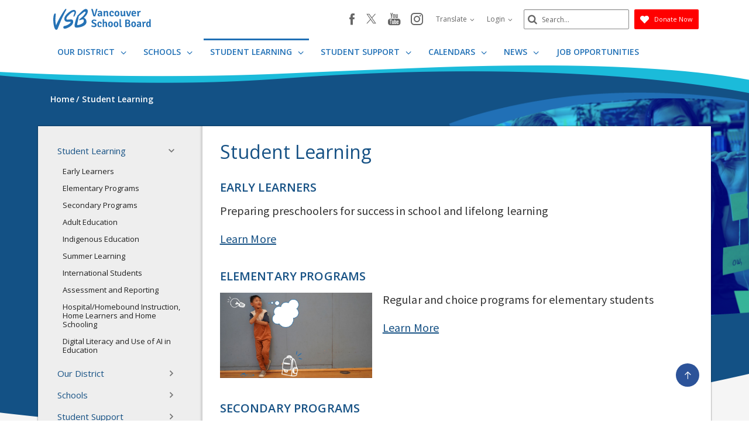

--- FILE ---
content_type: text/html;charset=utf-8
request_url: https://www.vsb.bc.ca/student-learning
body_size: 204280
content:
<!DOCTYPE html> <html lang="en" class="ciAn dir-ltr ci-sg-frontend"> <head> <meta charset="utf-8"> <meta name="viewport" content="width=device-width, initial-scale=1.0, shrink-to-fit=no"> <script>(function(w,d,s,l,i){w[l]=w[l]||[];w[l].push({'gtm.start': 
new Date().getTime(),event:'gtm.js'});var f=d.getElementsByTagName(s)[0], 
j=d.createElement(s),dl=l!='dataLayer'?'&l='+l:'';j.async=true;j.src= 
'https://www.googletagmanager.com/gtm.js?id='+i+dl;f.parentNode.insertBefore(j,f); 
})(window,document,'script','dataLayer','GTM-5GSX8K');</script> <link rel="preconnect" href="https://fonts.googleapis.com"> <link rel="preconnect" href="https://fonts.gstatic.com" crossorigin> <link rel="stylesheet" href="//fonts.googleapis.com/css?family=Open+Sans+Condensed:300%7COpen+Sans:300,400,600,700%7CSignika:300,400%7CSource+Sans+Pro:300,400,600,700"> <link rel="stylesheet" href="https://sb45storage.blob.core.windows.net/pub/themes/Vsb/styles/ph.css?32894"> <!--##HeaderStart--> <title>Student Learning</title><meta property="og:url" content="https://www.vsb.bc.ca/student-learning"/><meta property="og:type" content="article"/><meta property="og:title" content="Student Learning"/><meta name="twitter:card" content="summary"/><meta name="twitter:title" content="Student Learning"/><meta property="fb:app_id" content="966242223397117"/> <meta content="IE=edge,chrome=1" http-equiv="X-UA-Compatible"/> <meta charset="utf-8"/> <meta content="width=device-width, initial-scale=1.0" name="viewport"/> <link href="https://sb45storage.blob.core.windows.net/pub/themes/Vsb/images/favicon.ico" rel="shortcut icon" type="image/x-icon"/> <!--##HeaderEnd--> <style>
    .fr-view table,
    .fr-view table th,
    .fr-view table td{
        border: 1px  solid #333 !important;
    }

    .fr-view table.cinotblbdr,
    .fr-view table.cinotblbdr table,
    .fr-view table.cinotblbdr th,
    .fr-view table.cinotblbdr td{
            border: none !important;
    }
</style> <style>
[builder-element="PageElement"] .container{
    width: auto !important;
}
</style> <style>
body{overflow-y:scroll !important;}
.ci-search-form button{
    color: #666;
    padding: 0;
    left: 7px;
    background: none;
    position: absolute;
    border: none;
    top: 50%;
    transform: translatey(-50%);
}
    #wrapper #main .ci-filter-bar .ci-button input {
        font-family: Open Sans;
    }
    #ciLeftNav > .active > a > span > svg {
        transform: translateY(0%) rotate(90deg);
    }

        #ciLeftNav > li > a > span > svg {
            width: 10px;
            height: 10px;
            fill: #767676;
            display: inline-block;
        }
        .ci-sidebar .ci-side-link > li > a {
            padding: 8px 43px 8px 11px;
            position: relative;
            color: #1b3d6d;
            display: block;
        }
        .ci-sidebar .ci-side-link .side-opener {
            width: 22px;
            height: 22px;
            position: absolute;
            top: 50%;
            right: 14px;
            -webkit-transform: translateY(-50%);
            -ms-transform: translateY(-50%);
            transform: translateY(-50%);
            z-index: 1;
            opacity: 0;
            visibility: hidden;
        }
        .sec-lvl > li > a .sec-opener, .ci-sidebar .ci-side-link > li > a .side-opener, .third-lvl > li > a .third-opener {
            opacity: 1;
            visibility: visible;
        }
        .event-active .event-slide{
            opacity:1;
            visibility:visible;
            right:0px;
        }
        #main .pg_hr_banner{
            display:none;
        }
        #wrapper #footer .ci-footer-logo{
            text-align:left;
        }
        #wrapper #footer .ci-social-networks{
            justify-content:unset;
        }
        #wrapper #footer .ci-social-networks li {
            padding: 0 0px 10px;
        }
        @media(min-width: 1024px) {
            #main .ci-content-page {
                flex-wrap: nowrap;
            }
        }
        .ci-news-page .ci-news-wrap .ci-column + .ci-column + .ci-column + .ci-column:before,
        .ci-news-page .ci-news-wrap .ci-column + .ci-column + .ci-column:before,
        .ci-news-page .ci-news-wrap .ci-column + .ci-column:before,
        .ci-news-page .ci-news-wrap .ci-column:before {
            background:unset;
        }

        body .btn-warning, .ci-nav-opener:hover span:before, .ci-nav-opener:hover, .ci-nav-opener:after,
        .ci-nav-opener:before, .ci-nav-opener span:after, .ci-nav-active .ci-nav-opener span:before,
        .ci-nav > ul .ci-drop-opener:hover:after, .ci-nav > ul .ci-drop-opener:hover:before, .ci-nav-active .ci-nav-opener,
        .slick-slider .ci-slick-dots li.slick-active button, .ci-back-to-top a, #s4-workspace .ci-news-wrap .ci-column:before,
        .ci-motto-zone .ci-bg-image, .ci-upcoming-events .ci-event-bar:after, .ci-nav > ul > li.has-drop-down:hover:before,
        .ci-nav > ul > li.has-drop-down.hover:before {
            background-color: #2c5399;
        }
        #wrapper #footer .ci-footer-wave:first-child {
            color: #2c5399;
        }
        #main .ci-news-content .ci-txt img{
            width:100%;
        }
        .sitemapLinksLevel_1 a, .sitemapLinksLevel_2 a {
            color: #666;
        }
        body .ci-search-list [id*="accordion"] .collapsed .submenu:before, body .ci-search-list [id*="accordion"] .collapsed + .submenu:before,
        body .ci-search-month [id*="accordion"] .collapsed .submenu:before,body .ci-search-month [id*="accordion"] .collapsed + .submenu:before,
        body .ci-search-subscribe [id*="accordion"] .collapsed .submenu:before, body .ci-search-subscribe [id*="accordion"] .collapsed + .submenu:before {
            background: url(https://sb45storage.blob.core.windows.net/pub/themes/Vsb/images/calsprite.png) no-repeat -331px 0 !important;
        }

        body .ci-search-list [id*="accordion"] .submenu:before,
        body .ci-search-month [id*="accordion"] .submenu:before,
        body .ci-search-subscribe [id*="accordion"] .submenu:before {
            background: url(https://sb45storage.blob.core.windows.net/pub/themes/Vsb/images/calsprite.png) no-repeat -352px 0 !important;
        }
    html .ci-calendar-page .ci-search-subscribe [id*="accordion"] .btn{
        color: #0072ae;
    }
    #ci-subscribe .ci-content-subscribe .ci-top .ci-btn-holder .btn-primary {
        background: #0072ae !important;
        border-color: #0072ae !important;
        color: #fff;
    }
    .ci-content-subscribe .ci-search-subscribe .panel-title-static{
        color: #0072ae;
    }
    .ci-content-subscribe .ci-search-subscribe [id*="accordion"] .badge,
    html .ci-calendar-page .ci-search-subscribe [id*="accordion"] .panel.selected-item .badge{
        background: #0072ae;
    }

    #ci-subscribe .ci-content-subscribe .ci-top .ci-btn-holder .btn-default {
        border-color: #8cc63f;
    }

    #ci-subscribe .ci-content-subscribe .ci-top .ci-btn-holder .btn-default:hover {
        background: #8cc63f;
        border-color: #8cc63f;
        color: #fff !important;
    }
    html .ci-page-calendar .jcf-checkbox {
        background-color: #0072ae;
    }
    #main .ci-calendar-wrap .ci-content-subscribe .ci-top h2,
    #main .ci-calendar-wrap .ci-content-subscribe .ci-top h3 {
        color: #262672;
    }
    #main .ci-upcoming-events .ci-event-list a{
        cursor:pointer;
    }
    .ci-footer-hold .ci-viewmap svg {
        fill: #ffffff;
    }
    #main .ci-hero .ci-txt p:nth-of-type(1) {
        text-overflow: -o-ellipsis-lastline;
        overflow: hidden;
        text-overflow: ellipsis;
        display: -webkit-box;
        /*重点，不能用block等其他*/
        -webkit-line-clamp: 1;
        /*重点IE和火狐不支持*/
        -webkit-box-orient: vertical;
    }
    #main .ci-hero .ci-txt p:nth-of-type(n+2) {
        display: none;
    }
    .ci-useful-links .link-list li {
        position: relative;
        padding-left: 24px;
        margin-bottom: 20px;
    }
    #main .ci-content-page .ci-useful-links a {
        padding: 0px 20px 14px 0;
        text-decoration:underline;
    }

    .ci-useful-links .link-list li:before {
        position: absolute;
        top: 7px;
        left: 8px;
        content: '';
        width: 6px;
        height: 6px;
        border-radius: 50%;
        background-color: #a6a6a6;
    }
    #fancybox-loading, .fancybox-close, .fancybox-prev span, .fancybox-next span {
        background-image: url(https://sb45storage.blob.core.windows.net/pub/themes/Vsb/images/fancybox_sprite.png) !important;
    }
    .ci-useful-links h4 {
        border-bottom: 1px solid #c8c8c8;
    }
    .ci_donate_btn {
        font-size: 11px;
        margin-left: 9px;
    }
    .ci_donate_btn a {
        width: 110px;
        background: red;
        display: flex;
        align-items: center;
        height: 34px;
        border: 0;
        border-radius: 2px;
        justify-content: center;
    }
    .ci_donate_btn span {
        color: #fff;
        margin-left: 9px;
    }
    #wrapper #header .ci-search-form .form-control:focus {
        width: 180px;
    }
    #wrapper #header .ci-search-form input{
        color:#000;
    }
    #main .ci-notification-wrap {
        color: #111;
    }
    #main .ci-notification-wrap:before {
        background-color: #f00;
    }
    #main .ci-notification-wrap p {
        display: inline-block;
    }
    @media print {
        #main #ci-list .ci-panel-results h3{
            padding-left:0px;
        }
    }
    #main .ci-notification-wrap .alert-primary:before {
        top: 0;
        bottom: 0;
        z-index: -1;
        content: '';
        left: -9999px;
        right: -9999px;
        position: absolute;
        background-color: #bcd863;
    }

    .ci-news-content .ci-img-list li {
        width: 25%;
        padding: 0 22px;
        margin-bottom: 42px;
    }
    #main .ci-sidebar .ci-side-link > li > a {
        color: #175285;
        font-size: 15px;
    }
    #ciCntSiteMap .sitemapLinksLevel_1 a {
        font-size:24px;
    }
    .ci-sidebar .ci-side-link > li ul {
        padding-left: 20px;
    }
    #header .ci-logo .ci-school-name{
        text-transform:unset;
    }
    .ci-useful-links .quick-links li {
        padding: 0 16px 10px;
        margin-top: -10px;
    }
    .ci-useful-links .quick-links a {
        display: block;
        width: 48px;
        height: 48px;
        display: -webkit-box;
        display: -ms-flexbox;
        display: flex;
        -ms-flex-wrap: wrap;
        flex-wrap: wrap;
        border-radius: 50%;
        -webkit-box-align: center;
        -ms-flex-align: center;
        align-items: center;
        -webkit-box-pack: center;
        -ms-flex-pack: center;
        justify-content: center;
        border: 4px solid #767676;
        padding: 0 !important;
    }
    .ci-txt a {
        text-decoration: underline;
    }
    #main div.ci-banner h1{
        display: none;
    }
</style> <style> body.event-active { overflow: hidden } .event-slide { position: fixed; top: 0; right: -320px; width: 320px; z-index: 999; background: #f8f8f8; padding: 33px 20px; overflow-y: auto; height: 100vh; opacity: 0; visibility: hidden; box-shadow: -1px 0 0 #a6a6a6; outline: none; -webkit-transition: opacity .3s linear, visibility .3s linear, right .3s linear; transition: opacity .3s linear, visibility .3s linear, right .3s linear } @media(min-width:480px) { .event-slide { width: 400px; right: -400px; padding: 22px 28px } } .event-slide .close { opacity: 1; position: absolute; top: 26px; right: 37px; float: none } .event-slide .close:hover { opacity: .8 } .event-slide .title { font-size: 2.2rem; line-height: 1.33; font-weight: 300; display: block; margin-bottom: 30px; padding-right: 50px; color: #02528a } .event-slide .top-part { font-size: 1.4rem; line-height: 1.29; margin-bottom: 13px } .event-slide time { font-weight: 700; display: block; margin-bottom: 14px } .event-slide .h4 { font-size: 2.2rem; line-height: 1.23; margin-bottom: 1px; font-weight: 400; color: #02528a; display: block } .event-slide address { font-size: 1.6rem; color: #000; margin-bottom: 3px } .event-slide .timing { display: block; font-size: 1.2rem; color: #333 } .event-slide .lbl { display: block; margin-bottom: 5px } .event-slide .tag { display: block; color: #666 } .event-slide .text-holder { font-size: 1.6rem; line-height: 1.5; margin-bottom: 42px; color: #111 } .event-slide .text-holder .text-title { font-size: 1.4rem; text-transform: uppercase; color: #666; display: block; margin-bottom: 10px } .event-slide .btn-group { width: 100%; margin-bottom: 35px } .event-slide .btn { width: 100%; max-width: 100%; font-size: 1.4rem; line-height: 1.15; font-weight: 600; text-transform: uppercase; border-radius: 0; padding: 16px 12px; position: static } .event-slide .ci-widget { margin-bottom: 53px } .event-slide .ci-widget .heading { font-size: 1.8rem; line-height: 1.33; font-weight: 600; display: block; border-bottom: 1px solid #c8c8c8; padding: 0 5px 6px; margin-bottom: 22px; color: #02528a } .event-slide .ci-widget .files, .event-slide .ci-widget .links { font-size: 16px } .event-slide .ci-widget .files a, .event-slide .ci-widget .links a { color: #0c264c; text-decoration: underline } .event-slide .ci-widget .files a:hover, .event-slide .ci-widget .links a:hover { text-decoration: none } .event-slide .files li { margin-bottom: 16px; position: relative } .event-slide .files a { padding-left: 24px } .event-slide .files img { margin-right: 5px; position: absolute; top: 6px; left: 5px } .event-slide .links li { position: relative; padding-left: 24px; margin-bottom: 16px } .event-slide .links li:before { content: ''; background: #a6a6a6; border-radius: 100%; width: 6px; height: 6px; position: absolute; top: 11px; left: 8px } .event-slide .social-networks { display: -webkit-box; display: -ms-flexbox; display: flex; -ms-flex-wrap: wrap; flex-wrap: wrap; margin: -12px -6px 0 } .event-slide .social-networks li { padding: 0 6px 10px } .event-slide .social-networks a { width: 48px !important; height: 48px !important; border-radius: 100% !important; background: #fff !important; border: 1px solid #dadada !important; display: -ms-flexbox; display: flex !important; -webkit-box-align: center; -ms-flex-align: center; align-items: center; -webkit-box-pack: center; -ms-flex-pack: center; justify-content: center } .event-slide .social-networks a:hover { background: #bcd862 } .ciHidden { display: none } </style> <style>
.ciHamburgerHolder{
display: none;
}
.ciHamburgerHolder .inner-opener {
    overflow: hidden;
    text-indent: 101%;
    white-space: nowrap;
    top: 9px;
    right: 4px;
    padding: 0;
    width: 20px;
    height: 20px;
    display: block;
    position: absolute;
}
.ciHamburgerHolder .inner-opener:after,
.ciHamburgerHolder .inner-opener:before {
    -webkit-transition: background .3s linear;
    transition: background .3s linear;
    top: 50%;
    left: 50%;
    content: '';
    width: 20px;
    height: 2px;
    position: absolute;
    background: #6b6b6b;
    -webkit-transform: translate(-50%,-50%);
    -ms-transform: translate(-50%,-50%);
    transform: translate(-50%,-50%);
}

.ciHamburgerHolder .inner-opener:after {
    -webkit-transition: opacity .3s linear,visibility .3s linear;
    transition: opacity .3s linear,visibility .3s linear;
    -webkit-transform: rotate(90deg);
    -ms-transform: rotate(90deg);
    transform: rotate(90deg);
    margin-left: -10px;
}
.ciHamburgerHolder .active .inner-opener:after {
    opacity: 0;
    visibility: hidden;
}
.ciHamburgerHolder  .sec-opener{
display:none;
}

@media (max-width: 1023px){
.ciTopNavHolder{
display: none !important; 
}
.ciHamburgerHolder{
display: block;
}
}
 
 .main-full .ci-news-content{ width: 100%; }
 
 #main.main-full .leftnav_list_wp{display:none;}
</style> <script>var _ci = {};_ci.siteId=5;_ci.odlGrpId=225;_ci.sitePath='';_ci.siteType='b';_ci.siteTitle='Vancouver School Board';_ci.urlName='';_ci.isHome=0;_ci.api='https://cicmsapi.azurewebsites.net/vsb';_ci.cdn='https://sb45storage.blob.core.windows.net/pub/themes';</script> <script>_ci.theme = {"PrimaryColour":"#004C85","SecondaryColour":"#00233E","SiteFeatureColour":"#F0B510","HighlightColor":"#C1910E","TitleColours":"#E5EFF7","LinkColours":"#0062AD"}</script> <script>window.isRTL = false;</script> </head> <body class='nav-ready ci_site-b ci-www content-page sb-page-o365article sbcontentpage ci-inner '> <noscript><iframe src="https://www.googletagmanager.com/ns.html?id=GTM-5GSX8K" height="0" width="0" style="display:none;visibility:hidden"></iframe></noscript> <style>
    #wrapper .ci-filter-bar .ci-button input {
        background: #2070b6;
        border-color: #2070b6;
    }
    #wrapper .ci-filter-bar .ci-button input:hover {
        background: #d98028;
        border-color: #d98028;
    }

    #main .pg_srch_srchbox a{
        background: #2070b6 !important;
    }
    #main .pg_srch_srchbox .pg_srch_go span{
        color: #fff;
    }
    #main .pg_srch_srchbox .pg_srch_go svg{
        fill: #fff;
    }
    #main .pg_srch_wrapper .pg_srch_filter h2{
        color: #2070b6;
    }
    #main .pg_srch_wrapper .pg_srch_filter a:hover{
        color: #2070b6;
    }
    #main .pg_srch_content .pg_srch_itm h1 a{
        color: #2070b6;
    }
    #main .pg_srch_content .pg_srch_itm p strong,
    #main .pg_srch_srchinfo em{
        color: #2070b6;
    }
    #main .pg_srch_wrapper .pager_item-active{
        background: #2070b6;
    }
    body #wrapper .pg_srch_pager li.last a span,
    body #wrapper .pg_srch_pager li.first a span{
        color: #2070b6;
    }
    body #wrapper .pg_srch_itm h1 a:hover{
        color: #2070b6;
    }
    #main .ci-content-page .ci-useful-links a{
        color: #0074cc;
    }
    #wrapper #main .ci-banner{
        background-color: #eca423;
    }
    #header .ci-sticky-block .ci-nav-opener {
        border-color: #2070b6;
    }
    #wrapper #main .ci-upcoming-events .ci-event-list a {
        text-decoration:none;
    }
    #main .leftnav_list_wp li.active .ci_navnode_active a {
        color: #175285;
    }
    .ci-accordion {
        list-style: none;
        padding-left: 0;
    }
    .ci-accordion > li > h3 > a {
        font-size: 17px;
        font-weight: bold;
        margin: 0px 0px 5px 0px;
        padding: 10px;
        background: #ECECEC;
        display:block;
    }

    .ci-accordion > li > h3 > a[aria-expanded="true"] {
        background-color: #C6E1EC;
        color: #777777;
        border-top-left-radius: 3px;
        border-top-right-radius: 3px;
        border-bottom-right-radius: 0px;
        border-bottom-left-radius: 0px;
    }
    .ci-accordion > li > div p {
        font-style: italic;
        font-size: 15px;
        line-height: 1.4;
        font-weight: 400;
    }
    .ci-accordion > li > div {
        padding-left: 20px;
    }
    #main .fr-view table td, #main .fr-view table th {
        padding: 1pc 1pc 15px;
    }
</style> <script>
var _ci_jq_loaded = []
function onJqueryLoaded(func){
    _ci_jq_loaded.push(func)
}

</script> <style>
.d-none{display:none !important;} .ci-nav .icon-angle-down {width: 10.3px;display:inline-block;}
</style> <style>
            .wdgzone
             {
                display: none;
            }
        </style> <script type='text/javascript' src='https://platform-api.sharethis.com/js/sharethis.js#property=6412b909b0ebee001a376ac4&product=sop' async='async'></script> <a class="sr-only sr-only-focusable" href="#main" accesskey="c">Skip to main content</a> <noscript><div>Javascript must be enabled for the correct page display</div></noscript> <div id="wrapper" class="sctwww "> <div class="w1"> <div class="print-logo print-only"><img loading="lazy" src="https://sb45storage.blob.core.windows.net/pub/themes/Vsb/images/www/images/logo-print.svg" width="167" height="60" alt="VSB Vancouver School Board"></div> <style>
    .dropdown-item:focus, .dropdown-item:hover {
        background-color: #fff;
    }

    .print-only {
        display: none;
    }
    #header .ci_donate_btn-m{
        display: none;
    }
    @media (max-width: 767px){
        #header .ci_donate_btn {
            display: none;
        }
        #header .ci_donate_btn-m,
        #header .ci_donate_btn-m .ci_donate_btn{
            display: block;
        }
        #header .ci_donate_btn-m{
            margin-bottom: 15px;
            margin-right: 8px;
        }
    }    
</style> <header id="header"> <div class="container ci-header-top"> <div class="row flex"> <div class="col-xs-8 col-md-3"> <div class="ci-logo"> <a href="/"> <svg viewBox="0 0 365.22 78.57" style="width: 167px;display:block;height: 35.92px;overflow: hidden;"><defs><style>
                                                                                                                                            .cls-1 {
                                                                                                                                                fill: #2572b5;
                                                                                                                                            }

                                                                                                                                            .cls-2 {
                                                                                                                                                fill: #2472b6;
                                                                                                                                            }
                            </style></defs><g id="Layer_1-2"><g><path class="cls-1" d="M83.87,8.44l-.18-.33c-1.35-2.26-3.34-3.53-5.91-3.8-9.57-.98-24.26,12.3-27.38,15.64-5.88,6.24-12.01,15.36-7.85,23.36,3.36,6.47,10.88,5.8,16.36,5.31,3.43-.3,6.15-.55,6.41,.99,.05,.28,.01,.6-.11,.94-1.09,3.22-7.55,7.34-9.5,8.52-5.42,3.29-10.01,4.37-13.04,5.08-1.76,.42-2.93,.69-3.55,1.21-.78,.61-1.31,1.92-1.42,3.51-.1,1.39,.14,3.21,1.09,4.16,.98,.91,2.49,1.41,3.83,1.24,.3-.03,.62-.04,.96-.05,.37-.01,.76-.03,1.21-.06,2.38-.19,6.21-1.02,14.75-5.69,.53-.29,1.54-.95,2.44-1.53,.49-.32,.92-.6,1.15-.74,2.91-1.78,5.39-4.05,7.38-6.78,.25-.34,1.08-1.52,1.26-1.82,.19-.32,1.29-2.42,1.73-3.47,.44-.89,1.18-4.17,1.07-5.46-.21-3.52-1.02-5.78-2.56-7.13-2.56-2.25-7.07-1.94-13.69-1.22l-.18,.02h-.06c-3.82,.52-8.07,1.01-9.01-2.43-.03-.13-.06-.27-.07-.42-.35-5.26,5.37-10.66,9.97-14.99,.76-.72,1.49-1.4,2.14-2.04l.19-.17c2.32-2.03,4.74-3.99,7.19-5.84l.5-.38c3.11-2.43,7.39-3.85,9.13-3.04,2.32,1.18,1.39,4.26,.13,7.59l-.12,.31c-1.02,2.95-1.82,5.17-2.84,7.91-.5,1.42,.59,1.95,1.31,2.31l.11,.05c.75,.37,1.65,.1,2.11-.62l.31-.5c2.12-3.37,3.85-7,5.14-10.79,1.14-2.91,1.01-5.88-.39-8.83"></path><path class="cls-1" d="M44.87,10.94l1.77-3.44c.27-.52,.53-1.01,.77-1.45l.46-.82c.7-1.25,.99-2.53,.86-3.72-.14-1.2-.7-1.48-1.16-1.51-.03,0-.07,0-.11,0-3.7,.2-15.1,19.42-19.86,27.74-7.1,12.4-14.88,27.51-17.16,34.42-2.43-11.74-3.38-20.2-1.98-32.13,1.08-9.16,.52-11.24-.09-12.02-.23-.3-.53-.46-.91-.5-2.05-.2-3.72,1.35-4.99,4.6C.15,28.1-.62,39.83,.52,52.01c1.21,12.91,4.16,22.42,7.9,25.45,.97,.79,2,1.15,3.06,1.09,.97-.05,1.96-.45,2.95-1.2,.71-.54,1.29-1.29,1.69-2.19,2.62-6.01,5.18-12.47,7.67-18.71,3.67-9.22,7.13-17.93,10.78-25.45l6.22-12.22c.38-.6,2.34-4.45,4.08-7.85"></path><path class="cls-1" d="M120.64,14.45c-.1,.55-.31,1.08-.58,1.57-3.43,6.27-9.02,12.66-14.58,17.04l-3.34,2.59c-.88,.75-5.5,4.76-5.55,6.18-.01,.39,.14,.69,.61,.91,2.2,.38,6.85-1.68,9.12-2.32,1.36-.38,6.23-2.24,7.34,1.56,.47,1.6,1.11,6.09-1.22,9.01-1.18,1.48-4.48,4.79-11.81,7.7-1.08,.39-8.11,2.48-9.98,2.32-.76-.07-1.34-.77-1.3-1.56,.18-.96,.43-3.79,.77-4.82l1.37-6.32c.86-3.96,1.63-7.95,2.34-11.96,1.51-8.57,2.09-9.38,2.64-9.65l14.99-12.14c4.36-3.62,6.69-4.1,7.92-3.75,.81,.23,1.33,1,1.37,1.88,.02,.46,.01,1.09-.11,1.76m7.34-10.25c-2.36-3-5.84-5.19-11.94-1.73-3.72,2.11-3.81,2.27-7.24,5.14-2.71,2.27-5.58,5.35-10.1,9.67l-3.9,4.01c-1.22,1.32-1.8,2.13-3.34,2.89-.6,.3-.5,.86-1.13,1.98-4.83,9.98-7.5,17.98-10.2,31.37-.58,3.18-1,7.67,.58,10.11,.94,1.46,2.53,2.41,4.69,2.84,1.59,.34,6.08-.23,7.69-.48,8.69-1.35,14.32-2.06,23.51-7.9,1.62-1.03,2.78-2.27,3.4-2.98,.45-.51,2.64-2.84,3.84-6.56,1.55-4.81-1.11-11.42-1.82-12.59-1.24-2.04-3.65-4.85-7.9-6.01l4.53-4.39c.27-.27,1.5-1.62,2.64-2.87,1.84-2.01,3.44-4.23,4.71-6.64,.7-1.33,1.3-2.72,1.96-4.61,.41-1.17,.71-2.37,.89-3.59,.41-2.65,.58-5.76-.88-7.67"></path><g><path class="cls-2" d="M154.01,23.46L159.99,.74c.52-.13,1.29-.2,2.31-.2s1.9,.12,2.64,.36l.25,.32-7.95,26.84c-1.1,.13-2.36,.2-3.77,.2s-2.42-.17-3.03-.5c-.6-.33-1.04-.99-1.32-1.98l-7.21-24.56c1.24-.53,2.31-.8,3.21-.8s1.59,.21,2.06,.62c.47,.41,.82,1.09,1.07,2.02l3.71,12.88c.58,2.05,1.14,4.41,1.69,7.08,.05,.29,.18,.44,.37,.44Z"></path><path class="cls-2" d="M183.8,25.66c-.14,.48-.38,.99-.74,1.52-.36,.53-.71,.93-1.07,1.2-1.79-.21-3.09-.97-3.91-2.28-1.79,1.68-3.73,2.52-5.85,2.52-1.07,0-2.01-.17-2.82-.5-.81-.33-1.48-.78-2.02-1.34-.54-.56-.93-1.2-1.19-1.92-.26-.72-.39-1.47-.39-2.24,0-1.12,.2-2.1,.6-2.94,.4-.84,.96-1.54,1.69-2.1,.73-.56,1.58-.99,2.55-1.28,.97-.29,2.04-.44,3.19-.44,1.48,0,2.64,.04,3.46,.12v-1.08c0-2.03-1.02-3.04-3.05-3.04-1.38,0-3.46,.47-6.26,1.4-.77-.83-1.24-2.07-1.4-3.72,2.91-1.2,5.92-1.8,9.02-1.8,2.06,0,3.75,.56,5.07,1.68s1.98,2.81,1.98,5.08v8.2c0,1.41,.38,2.4,1.15,2.96Zm-10.38-1c1.37,0,2.66-.59,3.87-1.76v-3.48c-.44-.03-.86-.05-1.28-.08s-.81-.04-1.2-.04c-1.21,0-2.13,.22-2.76,.66-.63,.44-.95,1.17-.95,2.18,0,.8,.21,1.42,.62,1.86,.41,.44,.98,.66,1.69,.66Z"></path><path class="cls-2" d="M205.31,14.7v8.72c0,1.71,.29,2.97,.87,3.8-.88,.75-1.94,1.12-3.17,1.12s-1.99-.26-2.43-.78-.66-1.34-.66-2.46V15.78c0-1.2-.15-2.04-.45-2.52-.3-.48-.87-.72-1.69-.72-1.46,0-2.82,.64-4.08,1.92v13.6c-.41,.08-.84,.13-1.3,.16-.45,.03-.91,.04-1.38,.04s-.93-.01-1.38-.04c-.45-.03-.89-.08-1.3-.16V8.26l.25-.28h2.06c1.54,0,2.5,.8,2.88,2.4,2-1.68,4-2.52,5.97-2.52s3.44,.62,4.39,1.86c.95,1.24,1.42,2.9,1.42,4.98Z"></path><path class="cls-2" d="M221.5,16.46c0-1.6-.2-2.81-.59-3.64-.4-.83-1.19-1.24-2.39-1.24-2.18,0-3.28,2.21-3.28,6.64,0,2.19,.31,3.77,.94,4.76,.63,.99,1.64,1.48,3.04,1.48,.71,0,1.48-.15,2.3-.44,.82-.29,1.67-.76,2.54-1.4,.44,.27,.87,.7,1.29,1.3,.42,.6,.69,1.17,.8,1.7-.93,.91-2.08,1.63-3.44,2.18-1.36,.55-2.78,.82-4.26,.82-2.88,0-5.07-.95-6.55-2.86s-2.22-4.53-2.22-7.86c0-1.71,.24-3.2,.72-4.48,.48-1.28,1.13-2.35,1.96-3.2s1.76-1.49,2.82-1.92,2.16-.64,3.32-.64,2.3,.17,3.28,.5c.97,.33,1.8,.79,2.47,1.36,.67,.57,1.19,1.25,1.57,2.02s.56,1.59,.56,2.44-.23,1.51-.68,1.98-1.13,.7-2.04,.7c-.82,0-1.54-.07-2.14-.2Z"></path><path class="cls-2" d="M244.53,9.9c1.95,1.89,2.92,4.64,2.92,8.24,0,1.6-.21,3.05-.62,4.34-.41,1.29-1.01,2.39-1.79,3.3-.78,.91-1.75,1.61-2.9,2.1s-2.46,.74-3.91,.74-2.75-.25-3.89-.74-2.1-1.19-2.88-2.1c-.78-.91-1.38-2.01-1.79-3.3-.41-1.29-.62-2.74-.62-4.34,0-3.23,.8-5.78,2.39-7.66,1.59-1.88,3.86-2.82,6.8-2.82,2.58,0,4.68,.75,6.3,2.24Zm-6.3,1.68c-2.42,0-3.63,2.19-3.63,6.56s1.21,6.52,3.63,6.52,3.67-2.17,3.67-6.52-1.22-6.56-3.67-6.56Z"></path><path class="cls-2" d="M251.82,21.58V12.82c0-1.65-.29-2.92-.87-3.8,.91-.75,1.96-1.12,3.15-1.12s2.01,.27,2.45,.82,.66,1.37,.66,2.46v9.32c0,1.15,.15,1.97,.45,2.46,.3,.49,.87,.74,1.69,.74,1.46,0,2.82-.61,4.08-1.84V8.22c.6-.13,1.49-.2,2.66-.2s2.08,.07,2.74,.2v14.2c0,1.57,.38,2.68,1.15,3.32-.14,.48-.38,.97-.72,1.48s-.71,.89-1.09,1.16c-2-.19-3.39-1.13-4.16-2.84-2.12,1.92-4.3,2.88-6.55,2.88-1.84,0-3.24-.63-4.2-1.88-.96-1.25-1.44-2.91-1.44-4.96Z"></path><path class="cls-2" d="M281.9,23.98l4.2-15.76c.55-.13,1.28-.2,2.18-.2s1.76,.13,2.55,.4l.17,.24c-2.69,9.09-4.7,15.56-6.02,19.4-1.21,.16-2.45,.24-3.73,.24s-2.19-.18-2.74-.54c-.55-.36-.99-1.07-1.32-2.14l-5.31-17c1.1-.51,2.11-.76,3.05-.76,1.62,0,2.62,.79,3.01,2.36l2.31,8.12c.3,.96,.71,2.73,1.24,5.32,.05,.21,.19,.32,.41,.32Z"></path><path class="cls-2" d="M309.13,19.82h-11.37c.08,1.47,.43,2.62,1.05,3.46s1.7,1.26,3.23,1.26,3.42-.45,5.48-1.36c.8,.8,1.3,1.85,1.52,3.16-2.2,1.52-4.83,2.28-7.91,2.28-2.91,0-5.12-.87-6.61-2.62-1.5-1.75-2.25-4.34-2.25-7.78,0-1.6,.19-3.05,.58-4.34,.38-1.29,.95-2.4,1.69-3.32,.74-.92,1.65-1.63,2.72-2.14s2.29-.76,3.67-.76,2.64,.21,3.71,.62c1.07,.41,1.98,1,2.72,1.76,.74,.76,1.3,1.66,1.67,2.7,.37,1.04,.56,2.17,.56,3.4,0,.67-.04,1.3-.12,1.9-.08,.6-.19,1.19-.33,1.78Zm-7.95-8.4c-2.14,0-3.3,1.57-3.46,4.72h6.84v-.48c0-1.28-.27-2.31-.82-3.08-.55-.77-1.4-1.16-2.55-1.16Z"></path><path class="cls-2" d="M313.09,10.62c.11-.48,.34-.99,.68-1.52,.34-.53,.69-.93,1.05-1.2,2.23,.27,3.75,1.47,4.57,3.6,1.04-2.37,2.79-3.56,5.23-3.56,.91,0,1.73,.09,2.47,.28,0,1.87-.44,3.49-1.32,4.88-.41-.13-1.04-.23-1.9-.28-1.59,0-2.88,.83-3.87,2.48v12.76c-.82,.13-1.71,.2-2.66,.2s-1.86-.07-2.74-.2V14.74c0-1.89-.51-3.27-1.52-4.12Z"></path><path class="cls-2" d="M142.2,65.66c.08-.75,.32-1.5,.73-2.26,.41-.76,.88-1.37,1.41-1.82,2.72,1.76,5.39,2.64,8,2.64,1.27,0,2.27-.3,3.01-.9,.74-.6,1.11-1.35,1.11-2.26-.05-1.55-1.07-2.76-3.05-3.64l-4.67-2c-1.85-.77-3.23-1.77-4.16-2.98-.92-1.21-1.39-2.61-1.39-4.18,0-1.2,.23-2.29,.69-3.28,.46-.99,1.12-1.83,1.98-2.54,.86-.71,1.87-1.26,3.05-1.66,1.17-.4,2.48-.6,3.9-.6,2.9,0,5.75,.73,8.55,2.2-.08,1.63-.7,2.99-1.86,4.08-2.67-1.25-4.99-1.88-6.97-1.88-1.27,0-2.24,.29-2.91,.88-.67,.58-1.01,1.3-1.01,2.15,0,1.22,.94,2.23,2.81,3.02l4.67,2c1.9,.8,3.37,1.85,4.4,3.16,1.03,1.31,1.54,2.81,1.54,4.52,0,1.2-.21,2.31-.63,3.34-.42,1.03-1.06,1.91-1.92,2.64-.86,.73-1.93,1.31-3.21,1.72-1.28,.41-2.79,.62-4.53,.62-3.38,0-6.56-.99-9.54-2.96Z"></path><path class="cls-2" d="M176.21,56.46c0-1.6-.19-2.81-.57-3.64-.38-.83-1.15-1.24-2.3-1.24-2.1,0-3.15,2.21-3.15,6.64,0,2.19,.3,3.77,.91,4.76,.6,.99,1.58,1.48,2.92,1.48,.68,0,1.42-.15,2.21-.44,.79-.29,1.6-.76,2.45-1.4,.42,.27,.84,.7,1.24,1.3,.41,.6,.67,1.17,.77,1.7-.9,.91-2,1.63-3.31,2.18-1.31,.55-2.67,.82-4.1,.82-2.77,0-4.87-.95-6.3-2.86-1.43-1.91-2.14-4.53-2.14-7.86,0-1.71,.23-3.2,.69-4.48,.46-1.28,1.09-2.35,1.88-3.2s1.7-1.49,2.71-1.92c1.02-.43,2.08-.64,3.19-.64s2.21,.17,3.15,.5c.94,.33,1.73,.79,2.38,1.36,.65,.57,1.15,1.25,1.5,2.02,.36,.77,.54,1.59,.54,2.44s-.22,1.51-.65,1.98-1.09,.7-1.96,.7c-.79,0-1.48-.07-2.06-.2Z"></path><path class="cls-2" d="M201.08,54.7v8.72c0,1.71,.28,2.97,.83,3.8-.85,.75-1.86,1.12-3.05,1.12s-1.91-.26-2.34-.78c-.42-.52-.63-1.34-.63-2.46v-9.32c0-1.2-.15-2.04-.44-2.52-.29-.48-.83-.72-1.62-.72-1.4,0-2.71,.64-3.92,1.92v13.6c-.4,.08-.8,.13-1.21,.16-.41,.03-.84,.04-1.29,.04-.42,0-.84-.01-1.27-.04-.42-.03-.85-.08-1.27-.16v-29.16l.24-.28h2.02c1.03,0,1.75,.24,2.16,.72,.41,.48,.61,1.32,.61,2.52v8.44c1.85-1.63,3.71-2.44,5.58-2.44s3.31,.62,4.22,1.86,1.37,2.9,1.37,4.98Z"></path><path class="cls-2" d="M220.05,49.9c1.87,1.89,2.81,4.64,2.81,8.24,0,1.6-.2,3.05-.59,4.34-.4,1.29-.97,2.39-1.72,3.3-.75,.91-1.68,1.61-2.79,2.1-1.11,.49-2.36,.74-3.76,.74s-2.65-.25-3.74-.74-2.02-1.19-2.77-2.1c-.75-.91-1.33-2.01-1.72-3.3-.4-1.29-.59-2.74-.59-4.34,0-3.23,.77-5.78,2.3-7.66s3.71-2.82,6.53-2.82c2.48,0,4.5,.75,6.06,2.24Zm-6.06,1.68c-2.32,0-3.48,2.19-3.48,6.56s1.16,6.52,3.48,6.52,3.52-2.17,3.52-6.52-1.17-6.56-3.52-6.56Z"></path><path class="cls-2" d="M240.72,49.9c1.87,1.89,2.81,4.64,2.81,8.24,0,1.6-.2,3.05-.59,4.34-.4,1.29-.97,2.39-1.72,3.3-.75,.91-1.68,1.61-2.79,2.1-1.11,.49-2.36,.74-3.76,.74s-2.65-.25-3.74-.74-2.02-1.19-2.77-2.1c-.75-.91-1.33-2.01-1.72-3.3-.4-1.29-.59-2.74-.59-4.34,0-3.23,.77-5.78,2.3-7.66s3.71-2.82,6.53-2.82c2.48,0,4.5,.75,6.06,2.24Zm-6.06,1.68c-2.32,0-3.48,2.19-3.48,6.56s1.16,6.52,3.48,6.52,3.52-2.17,3.52-6.52-1.17-6.56-3.52-6.56Z"></path><path class="cls-2" d="M254.42,64.22h1.23c.29,.75,.44,1.47,.44,2.16s-.04,1.2-.12,1.52c-1.61,.24-2.89,.36-3.84,.36-1.53,0-2.65-.39-3.37-1.18-.71-.79-1.07-2.02-1.07-3.7v-24.48l.28-.28h1.98c1.03,0,1.76,.25,2.18,.74,.42,.49,.63,1.33,.63,2.5v20.52c0,1.23,.55,1.84,1.66,1.84Z"></path><path class="cls-2" d="M269.43,40.7c2.06-.05,3.81-.09,5.25-.12,1.44-.03,2.58-.04,3.43-.04,2.88,0,5.09,.62,6.65,1.86,1.56,1.24,2.34,3.03,2.34,5.38,0,1.23-.33,2.35-.99,3.36s-1.54,1.75-2.65,2.2c.66,.21,1.29,.54,1.9,.98,.61,.44,1.13,.97,1.58,1.6,.45,.63,.8,1.31,1.05,2.06,.25,.75,.38,1.52,.38,2.32,0,2.56-.83,4.53-2.5,5.9-1.66,1.37-4.05,2.06-7.17,2.06-.98,0-2.23-.01-3.76-.04-1.53-.03-3.37-.07-5.5-.12l-.28-.24v-26.92l.28-.24Zm4.99,3.72v7.32h3.45c2.64,0,3.96-1.23,3.96-3.68,0-1.01-.19-1.77-.57-2.28-.38-.51-.92-.85-1.6-1.04-.69-.19-1.49-.27-2.4-.26-.91,.01-1.85,0-2.83-.06Zm3.9,11.28h-3.9v8.72c.5-.03,1.07-.03,1.71-.02,.64,.01,1.27,0,1.91-.02,.64-.03,1.25-.09,1.85-.18,.6-.09,1.13-.31,1.59-.66,.46-.35,.84-.8,1.11-1.36,.28-.56,.42-1.28,.42-2.16,0-.56-.09-1.1-.28-1.62-.19-.52-.46-.98-.83-1.38s-.86-.72-1.45-.96c-.6-.24-1.31-.36-2.13-.36Z"></path><path class="cls-2" d="M306.42,49.9c1.87,1.89,2.81,4.64,2.81,8.24,0,1.6-.2,3.05-.59,4.34-.4,1.29-.97,2.39-1.72,3.3-.75,.91-1.68,1.61-2.79,2.1-1.11,.49-2.36,.74-3.76,.74s-2.65-.25-3.74-.74-2.02-1.19-2.77-2.1c-.75-.91-1.33-2.01-1.72-3.3-.4-1.29-.59-2.74-.59-4.34,0-3.23,.77-5.78,2.3-7.66s3.71-2.82,6.53-2.82c2.48,0,4.5,.75,6.06,2.24Zm-6.06,1.68c-2.32,0-3.48,2.19-3.48,6.56s1.16,6.52,3.48,6.52,3.52-2.17,3.52-6.52-1.17-6.56-3.52-6.56Z"></path><path class="cls-2" d="M329.46,65.66c-.13,.48-.37,.99-.71,1.52s-.69,.93-1.03,1.2c-1.72-.21-2.97-.97-3.76-2.28-1.72,1.68-3.59,2.52-5.62,2.52-1.03,0-1.93-.17-2.71-.5-.78-.33-1.43-.78-1.94-1.34-.51-.56-.9-1.2-1.15-1.92s-.38-1.47-.38-2.24c0-1.12,.19-2.1,.57-2.94,.38-.84,.92-1.54,1.62-2.1,.7-.56,1.52-.99,2.46-1.28,.94-.29,1.96-.44,3.07-.44,1.43,0,2.53,.04,3.33,.12v-1.08c0-2.03-.98-3.04-2.93-3.04-1.32,0-3.33,.47-6.02,1.4-.74-.83-1.19-2.07-1.35-3.72,2.8-1.2,5.69-1.8,8.67-1.8,1.98,0,3.6,.56,4.87,1.68,1.27,1.12,1.9,2.81,1.9,5.08v8.2c0,1.41,.37,2.4,1.11,2.96Zm-9.98-1c1.32,0,2.56-.59,3.72-1.76v-3.48c-.42-.03-.83-.05-1.23-.08-.4-.03-.78-.04-1.15-.04-1.16,0-2.05,.22-2.65,.66-.61,.44-.91,1.17-.91,2.18,0,.8,.2,1.42,.59,1.86,.4,.44,.94,.66,1.62,.66Z"></path><path class="cls-2" d="M332.55,50.62c.11-.48,.32-.99,.65-1.52,.33-.53,.67-.93,1.01-1.2,2.14,.27,3.6,1.47,4.4,3.6,1-2.37,2.68-3.56,5.03-3.56,.87,0,1.66,.09,2.38,.28,0,1.87-.42,3.49-1.27,4.88-.4-.13-1-.23-1.82-.28-1.53,0-2.77,.83-3.72,2.48v12.76c-.79,.13-1.64,.2-2.55,.2s-1.79-.07-2.63-.2v-13.32c0-1.89-.49-3.27-1.46-4.12Z"></path><path class="cls-2" d="M355,47.82c1.27,0,2.61,.36,4.04,1.08v-10l.28-.28h1.98c1.03,0,1.76,.24,2.18,.72,.42,.48,.63,1.32,.63,2.52v20.48c0,1.63,.37,2.73,1.11,3.32-.11,.48-.32,.99-.65,1.52-.33,.53-.68,.93-1.05,1.2-1.72-.16-2.96-.95-3.72-2.36-1.56,1.73-3.44,2.6-5.66,2.6-1.14,0-2.13-.25-2.99-.74-.86-.49-1.58-1.19-2.16-2.08-.58-.89-1.02-1.98-1.31-3.26-.29-1.28-.44-2.72-.44-4.32s.2-3.08,.61-4.36,.96-2.37,1.66-3.26c.7-.89,1.52-1.58,2.46-2.06,.94-.48,1.95-.72,3.03-.72Zm.47,16.52c1.37,0,2.56-.67,3.56-2v-9.36c-.58-.37-1.14-.66-1.66-.86-.53-.2-1.02-.3-1.47-.3-1.03,0-1.85,.55-2.47,1.64s-.93,2.71-.93,4.84,.28,3.61,.83,4.58c.55,.97,1.27,1.46,2.14,1.46Z"></path></g></g></g></svg> </a> </div> </div> <div class="col-xs-12 col-md-9 ci-header-block"> <ul class="ci-social-networks"> <li> <a href="https://www.facebook.com/VancouverSchoolBoard" target="_blank" aria-label="facebook"> <span class="sr-only">facebook</span><span class="icon-facebook"></span> </a> </li> <li> <a href="https://twitter.com/VSB39" target="_blank" aria-label="twitter"> <svg xmlns="http://www.w3.org/2000/svg" xmlns:xlink="http://www.w3.org/1999/xlink" width="21" height="20" style="fill:#666;" viewBox="0 0 341 341"><defs><clipPath id="b"><rect width="341" height="341"/></clipPath></defs><g id="a" clip-path="url(#b)"><path d="M166.428,118.5,270.533,0H245.872L155.44,102.875,83.265,0H0L109.166,155.579,0,279.834H24.661L120.1,171.172l76.238,108.662H279.6M33.561,18.211H71.447L245.853,262.517h-37.9" transform="translate(30.699 30.583)"/></g></svg> </a> </li> <li> <a href="https://www.youtube.com/user/VanSchoolBoard" target="_blank" aria-label="youtube"> <span class="sr-only">youtube</span><span class="icon-youtube"></span> </a> </li> <li> <a href="https://www.instagram.com/vsb39/" target="_blank" aria-label="instagram"> <span class="sr-only">instagram</span><span class="icon-instagram"></span> </a> </li> </ul> <ul class="ci-drop-link"> <li> <a href="javascript:" class="ci-popup-opener">Translate <span class="icon-angle-down"></span></a> <div class="ci-popup-holder"> <div class="ci-popup"> <div class="ci-hold"> <div class="ci-popup-head"> <strong class="h2"><span class="icon-g-translate"></span> <span>Google Translate</span></strong> <a href="javascript:" class="ci-icon-close ci-popup-opener">close</a> </div> <div class="ci-popup-body"> <label class="sr-only" for="select">Select Language</label> <select id="select" class="ciggltrans_disp jcf-hidden"> <option value="" class="hideme">Select Language</option> <option value="af">Afrikaans</option> <option value="sq">Albania</option> <option value="ar">Arabic</option> <option value="hy">Armenian</option> <option value="az">Azerbaijani</option> <option value="eu">Basque</option> <option value="be">Belarusia</option> <option value="bn">Bengali</option> <option value="bs">Bosnian</option> <option value="bg">Bulgarian</option> <option value="ca">Catalan</option> <option value="ceb">Cebuano</option> <option value="zh-CN">Chinese (Simplifield)</option> <option value="zh-TW">Chinese (Traditional)</option> <option value="hr">Croatian</option> <option value="cs">Czech</option> <option value="da">Danish</option> <option value="nl">Dutch</option> <option value="eo">Esperanto</option> <option value="et">Estonian</option> <option value="tl">Filipino</option> <option value="fi">Finnish</option> <option value="fr">French</option> <option value="gl">Galician</option> <option value="ka">Georgia</option> <option value="de">German</option> <option value="el">Greek</option> <option value="gu">Gujarati</option> <option value="ht">Haitian Creola</option> <option value="iw">Hebrew</option> <option value="hi">Hindi</option> <option value="hmn">Hmong</option> <option value="hu">Hungarian</option> <option value="is">Icelandic</option> <option value="id">Indonesian</option> <option value="ga">Irish</option> <option value="it">Italian</option> <option value="ja">Japanese</option> <option value="jw">Javanese</option> <option value="kn">Kannada</option> <option value="km">Khmer</option> <option value="ko">Korean</option> <option value="lo">Lao</option> <option value="la">Latin</option> <option value="lv">Latvian</option> <option value="lt">Lithuanian</option> <option value="mk">Macedonian</option> <option value="ms">Malay</option> <option value="mt">Maltese</option> <option value="mr">Marathi</option> <option value="no">Norwegian</option> <option value="fa">Persian</option> <option value="pl">Polish</option> <option value="pt">Portuguese</option> <option value="ro">Romanian</option> <option value="ru">Russian</option> <option value="sr">Serbian</option> <option value="sk">Slovak</option> <option value="sl">Slovenian</option> <option value="es">Spanish</option> <option value="sw">Swahili</option> <option value="sv">Swedish</option> <option value="ta">Tamil</option> <option value="te">Telugy</option> <option value="th">Thai</option> <option value="tr">Turkish</option> <option value="uk">Ukrainian</option> <option value="ur">Urdu</option> <option value="vi">Vietnamese</option> <option value="cy">Welsh</option> <option value="yi">Yiddish</option> </select> <strong class="h6">Notes on Translation</strong> <p>The electronic translation service is hosted by Google Translate. The quality of the translation will vary in some of the languages offered by Google. Google Translate is a free service and currently offers translation in over 50 languages, although an impressive number, this does not capture all languages or dialects. The basic translationï¿½ï¿½s goal is to capture the general intention of the original English material.</p> <p>The Vancouver School Board does not guarantee the quality, accuracy or completeness of any translated information. Before you act on translated information, the Division encourages you to confirm any facts that are important to you and affect any decisions you may make.</p> <p>The Vancouver School Board is committed to parent, family and community engagement, and it is our hope that by providing this tool on our website that we are making our information more accessible to families whose first language is not English and thereby enabling better engagement in public education.</p> </div> <div class="ci-popup-footer"> <span>Powered by</span> <a href="https://www.google.com/"><img loading="lazy" src="https://sb45storage.blob.core.windows.net/pub/themes/Vsb/images/www/images/Google-logo.svg" width="48" height="15" alt="Google"></a> </div> </div> </div> </div> </li> <li> <a href="javascript:" class="ci-popup-opener">Login <span class="icon-angle-down"></span></a> <div class="ci-popup-holder ci-admin-popup-holder"> <div class="ci-popup"> <div class="ci-hold"> <div class="ci-popup-head"> <strong class="h2"><span class="icon-user"></span> Login</strong> <a href="javascript:" class="ci-icon-close ci-popup-opener">close</a> </div> <div class="ci-popup-body"> <ul class="ci-links"> <li><a href="https://portal.office.com" target=_blank>Staff<span class="icon-angle-right"></span></a></li> <li><a href="https://sitegovern.vsb.bc.ca/launcher" target=_blank>Site Admin<span class="icon-angle-right"></span></a></li> </ul> </div> </div> </div> </div> </li> <li class="ci_donate_btn-m"> <div class="ci_donate_btn"> <a href="https://govsb.ca/donation" target="_blank"> <img width="15" height="14" src="https://sb45storage.blob.core.windows.net/pub/themes/Vsb/images/Donate.svg" alt="Donate"/> <span>Donate Now</span> </a> </div> </li> </ul> <div class="ci-search-form"> <label for="search" class="sr-only">Search</label> <div class="search-form search-form2"> <input accesskey="4" class="form-control" type="search" placeholder="Search..." id="search"> <button type="button"><span class="icon-search"></span> <span class="sr-only">Submit</span></button> </div> </div> <div class="ci_donate_btn"> <a href="https://govsb.ca/donation" target="_blank"> <img width="15" height="14" src="https://sb45storage.blob.core.windows.net/pub/themes/Vsb/images/Donate.svg" alt="Donate"/> <span>Donate Now</span> </a> </div> </div> </div> </div> <div class="ci-sticky-block"> <div class="container"> <a href="#" class="ci-nav-opener"><span>Menu</span></a> <div class="sticky-logo"> <a href="/"><img loading="lazy" src="https://sb45storage.blob.core.windows.net/pub/themes/Vsb/images/www/images/vsb-white.svg" width="33" height="30" alt="vsb"></a> </div> <nav class="ci-nav"> <style>
    .goBackBurgerLvlBtnWp {
        position: absolute;
        border: 0 !important;
        z-index: 100
    }

    .hasGoBackBtn li.ci-active > a {
        padding-left: 50px !important
    }

    #wrapper .goBackBurgerLvlBtn, #wrapper .ci_hasmburgeritm.ci_itmactive > a {
        color: #fff !important
    }

    @media (min-width: 1024px) {
        .ci_hamburgeritm {
            display: none !important;
        }

        #nav .main-nav > .has-drop-down.drop-active > .js-acc-hidden {
            position: absolute !important;
            top: auto !important;
            left: auto !important;
            display: block !important;
        }
    }

    @media (max-width: 1023px) {
        .main-nav > li {
            display: none;
        }

            .main-nav > li.ci_hamburgeritm {
                display: block;
            }
    }

    ul.third-lvl {
        display: none;
    }
</style> <ul class="ciTopNavHolder"> <li class="tn4775 has-drop-down"> <a class=" " href="/our-district">Our District <span class="icon-angle-down"></span></a> <a href="javascript:" class="ci-drop-opener">Sub menu opener</a> <div data-slide class="ci-drop-hold" style="z-index:10;"> <div class="ci-drop-menu"> <ul class="ci-sub-menu"> <li> <a class="" href="https://www.vsb.bc.ca/our-district">Overview </a> </li> <li> <a class="" href="/departments">Departments <span class="sec-opener" data-inner-opener role="button" tabindex="0"></span></a> <ul class="third-lvl list-unstyled" data-inner-slide> <li> <a href="javascript:"> <svg class="ci-icon icon" style="width: 9px; height: 16px;"><use class="abcd" xlink:href="#cii_arrow_left"/></svg> Departments <span class="inner-opener"></span> </a> </li> <li> <a class="" href="/employee-services">Employee Services <span class="third-opener " data-inner-opener></span></a> <ul class="fourth-lvl list-unstyled" data-inner-slide> <li> <a href="javascript:"> <svg class="ci-icon icon" style="width: 9px; height: 16px;"><use class="abcd" xlink:href="#cii_arrow_left"/></svg> Employee Services<span class="inner-opener"></span> </a> </li> <li><a class="" href="/hiring">Job Opportunities at the Vancouver School Board </a></li> <li><a class="" href="/staff-resources">Staff Resources </a></li> <li> <a class="" href="/collective-agreements">Collective Agreements </a> </li> <li><a class="" href="/public-interest-disclosure-act-pida">Public Interest Disclosure Act (PIDA) </a></li> </ul> </li> <li> <a class="" href="/facilities">Facilities <span class="third-opener " data-inner-opener></span></a> <ul class="fourth-lvl list-unstyled" data-inner-slide> <li> <a href="javascript:"> <svg class="ci-icon icon" style="width: 9px; height: 16px;"><use class="abcd" xlink:href="#cii_arrow_left"/></svg> Facilities<span class="inner-opener"></span> </a> </li> <li><a class="" href="/water-testing">Water Testing </a></li> <li><a class="" href="/ventilation">Ventilation </a></li> <li> <a class="" href="/vsb-school-grounds-and-field-use">VSB School Grounds and Field Use </a> </li> </ul> </li> <li><a class="" href="/finance">Finance </a></li> <li> <a class="" href="/learning-and-information-technology">Learning and Information Technology <span class="third-opener " data-inner-opener></span></a> <ul class="fourth-lvl list-unstyled" data-inner-slide> <li> <a href="javascript:"> <svg class="ci-icon icon" style="width: 9px; height: 16px;"><use class="abcd" xlink:href="#cii_arrow_left"/></svg> Learning and Information Technology<span class="inner-opener"></span> </a> </li> <li><a class="" href="/multi-factor-authentication">Multi-factor Authentication </a></li> </ul> </li> <li> <a class="" href="/learning-services">Learning Services <span class="third-opener " data-inner-opener></span></a> <ul class="fourth-lvl list-unstyled" data-inner-slide> <li> <a href="javascript:"> <svg class="ci-icon icon" style="width: 9px; height: 16px;"><use class="abcd" xlink:href="#cii_arrow_left"/></svg> Learning Services<span class="inner-opener"></span> </a> </li> <li> <a class="" href="/arts-education">Arts Education </a> </li> </ul> </li> <li><a class="" href="/office-of-the-secretary-treasurer">Office of the Secretary - Treasurer </a></li> <li> <a class="" href="/office-of-the-superintendent">Office of the Superintendent <span class="third-opener " data-inner-opener></span></a> <ul class="fourth-lvl list-unstyled" data-inner-slide> <li> <a href="javascript:"> <svg class="ci-icon icon" style="width: 9px; height: 16px;"><use class="abcd" xlink:href="#cii_arrow_left"/></svg> Office of the Superintendent<span class="inner-opener"></span> </a> </li> <li><a class="" href="/administrative-procedures-manual">Administrative Procedures Manual </a></li> </ul> </li> <li> <a class="" href="/superintendent-s-updates-to-the-board">Superintendent&#39;s Updates to the Board <span class="third-opener " data-inner-opener></span></a> <ul class="fourth-lvl list-unstyled" data-inner-slide> <li> <a href="javascript:"> <svg class="ci-icon icon" style="width: 9px; height: 16px;"><use class="abcd" xlink:href="#cii_arrow_left"/></svg> Superintendent&#39;s Updates to the Board<span class="inner-opener"></span> </a> </li> <li> <a class="" href="/archived-superintendent-s-update">Archived Superintendent&#39;s Update </a> </li> <li> <a class="" href="/archived-superintendent-videos">Archived Superintendent Videos </a> </li> </ul> </li> <li><a class="" href="/purchasing-and-administrative-services">Purchasing and Administrative Services </a></li> <li> <a class="" href="/risk-management-and-privacy-compliance-services">Risk Management and Privacy Compliance Services <span class="third-opener " data-inner-opener></span></a> <ul class="fourth-lvl list-unstyled" data-inner-slide> <li> <a href="javascript:"> <svg class="ci-icon icon" style="width: 9px; height: 16px;"><use class="abcd" xlink:href="#cii_arrow_left"/></svg> Risk Management and Privacy Compliance Services<span class="inner-opener"></span> </a> </li> <li> <a class="" href="/respectful-workplace-behaviour-reminder">Respectful Workplace Behaviour Reminder </a> </li> <li> <a class="" href="/notice-of-fraudulent-activity-update-may-6-2025">Notice of fraudulent activity update: May 6, 2025 </a> </li> <li> <a class="" href="/financial-planning-engagement-process-addressing-trustee-s-social-media-post">Financial planning engagement process: addressing trustee&#39;s social media post </a> </li> </ul> </li> <li> <a class="" href="/business-development">Business Development <span class="third-opener " data-inner-opener></span></a> <ul class="fourth-lvl list-unstyled" data-inner-slide> <li> <a href="javascript:"> <svg class="ci-icon icon" style="width: 9px; height: 16px;"><use class="abcd" xlink:href="#cii_arrow_left"/></svg> Business Development <span class="inner-opener"></span> </a> </li> <li> <a class="" href="/donate-now">Donate Now </a> </li> <li> <a class="" href="/donor-faq">Donor FAQ </a> </li> <li> <a class="" href="/current-donors">Current Donors </a> </li> </ul> </li> </ul> </li> <li> <a class="" href="/board-of-education">Board of Education <span class="sec-opener" data-inner-opener role="button" tabindex="0"></span></a> <ul class="third-lvl list-unstyled" data-inner-slide> <li> <a href="javascript:"> <svg class="ci-icon icon" style="width: 9px; height: 16px;"><use class="abcd" xlink:href="#cii_arrow_left"/></svg> Board of Education<span class="inner-opener"></span> </a> </li> <li> <a class="" href="/trustees">Trustees <span class="third-opener " data-inner-opener></span></a> <ul class="fourth-lvl list-unstyled" data-inner-slide> <li> <a href="javascript:"> <svg class="ci-icon icon" style="width: 9px; height: 16px;"><use class="abcd" xlink:href="#cii_arrow_left"/></svg> Trustees<span class="inner-opener"></span> </a> </li> <li> <a class="" href="/meeting-attendance">Meeting Attendance </a> </li> <li> <a class="" href="/victoria-jung-chair">Victoria Jung (Chair) </a> </li> <li> <a class="" href="/janet-fraser-vice-chair">Janet Fraser (Vice-Chair) </a> </li> <li> <a class="" href="/lois-chan-pedley">Lois Chan-Pedley </a> </li> <li> <a class="" href="/alfred-chien">Alfred Chien </a> </li> <li> <a class="" href="/preeti-faridkot">Preeti Faridkot </a> </li> <li> <a class="" href="/suzie-mah">Suzie Mah </a> </li> <li> <a class="" href="/jennifer-reddy">Jennifer Reddy </a> </li> <li> <a class="" href="/christopher-richardson">Christopher Richardson </a> </li> <li> <a class="" href="/joshua-zhang">Joshua Zhang </a> </li> <li> <a class="" href="/student-trustee">Student Trustee </a> </li> </ul> </li> <li> <a class="" href="/board-meetings-and-standing-committees">Board Meetings and Standing Committees <span class="third-opener " data-inner-opener></span></a> <ul class="fourth-lvl list-unstyled" data-inner-slide> <li> <a href="javascript:"> <svg class="ci-icon icon" style="width: 9px; height: 16px;"><use class="abcd" xlink:href="#cii_arrow_left"/></svg> Board Meetings and Standing Committees<span class="inner-opener"></span> </a> </li> <li> <a class="" href="https://www.vsb.bc.ca/calendar?tab=monthview">Meeting Minutes and Agenda on Calendar </a> </li> </ul> </li> <li><a class="" href="/public-delegation-board-meetings">Public Delegation Board Meetings </a></li> <li><a class="" href="/meeting-agendas-and-minutes">Meeting Agendas and Minutes </a></li> <li> <a class="" href="/financial-information">Financial Information <span class="third-opener " data-inner-opener></span></a> <ul class="fourth-lvl list-unstyled" data-inner-slide> <li> <a href="javascript:"> <svg class="ci-icon icon" style="width: 9px; height: 16px;"><use class="abcd" xlink:href="#cii_arrow_left"/></svg> Financial Information<span class="inner-opener"></span> </a> </li> <li> <a class="" href="/archives-financial-information">Archives - Financial Information </a> </li> </ul> </li> <li> <a class="" href="/financial-planning-process">Financial Planning Process <span class="third-opener " data-inner-opener></span></a> <ul class="fourth-lvl list-unstyled" data-inner-slide> <li> <a href="javascript:"> <svg class="ci-icon icon" style="width: 9px; height: 16px;"><use class="abcd" xlink:href="#cii_arrow_left"/></svg> Financial Planning Process<span class="inner-opener"></span> </a> </li> <li><a class="" href="/budget">2026-2027 Financial Planning Process </a></li> </ul> </li> <li><a class="" href="/board-policies-and-bylaws">Board Policies and Bylaws </a></li> <li><a class="" href="https://www.vsb.bc.ca/administrative-procedures-manual">Administrative Procedures Manual </a></li> <li><a class="" href="/advocacy">Advocacy </a></li> <li><a class="" href="/food-framework-ad-hoc-committee">Food Framework Ad Hoc Committee </a></li> <li><a class="" href="/board-chair-annual-report"> Board chair annual report </a></li> <li><a class="" href="/student-leadership-fund">Student leadership fund </a></li> </ul> </li> <li> <a class="" href="/community-partners">Community Partners <span class="sec-opener" data-inner-opener role="button" tabindex="0"></span></a> <ul class="third-lvl list-unstyled" data-inner-slide> <li> <a href="javascript:"> <svg class="ci-icon icon" style="width: 9px; height: 16px;"><use class="abcd" xlink:href="#cii_arrow_left"/></svg> Community Partners<span class="inner-opener"></span> </a> </li> <li><a class="" href="/parent-advisory-councils-pac">Parent Advisory Councils (PAC) </a></li> <li><a class="" href="/district-parent-advisory-council-dpac">District Parent Advisory Council (DPAC) </a></li> <li><a class="" href="/vancouver-district-students-council-vdsc">Vancouver District Students&#39; Council (VDSC) </a></li> <li><a class="" href="/school-liaison-officer-program">School Liaison Officer Program </a></li> <li><a class="" href="/archives-and-heritage-committee">Archives and Heritage Committee </a></li> </ul> </li> <li> <a class="" href="/inquiries">Inquiries <span class="sec-opener" data-inner-opener role="button" tabindex="0"></span></a> <ul class="third-lvl list-unstyled" data-inner-slide> <li> <a href="javascript:"> <svg class="ci-icon icon" style="width: 9px; height: 16px;"><use class="abcd" xlink:href="#cii_arrow_left"/></svg> Inquiries <span class="inner-opener"></span> </a> </li> <li><a class="" href="/donations">Donations </a></li> <li><a class="" href="/freedom-of-information">Freedom of Information </a></li> <li><a class="" href="/media-inquiry">Media Inquiry </a></li> <li><a class="" href="/research">Research </a></li> <li><a class="" href="/student-records">Student Records </a></li> <li><a class="" href="/volunteer">Volunteer </a></li> </ul> </li> <li> <a class="" href="/family-and-community-information">Family and Community Information </a> </li> <li> <a class="" href="/plans-reports">Plans &amp; Reports <span class="sec-opener" data-inner-opener role="button" tabindex="0"></span></a> <ul class="third-lvl list-unstyled" data-inner-slide> <li> <a href="javascript:"> <svg class="ci-icon icon" style="width: 9px; height: 16px;"><use class="abcd" xlink:href="#cii_arrow_left"/></svg> Plans &amp; Reports <span class="inner-opener"></span> </a> </li> <li><a class="" href="https://www.vsb.bc.ca/plans-reports">Overview </a></li> <li> <a class="" href="/advancing-accessibility">Advancing Accessibility <span class="third-opener " data-inner-opener></span></a> <ul class="fourth-lvl list-unstyled" data-inner-slide> <li> <a href="javascript:"> <svg class="ci-icon icon" style="width: 9px; height: 16px;"><use class="abcd" xlink:href="#cii_arrow_left"/></svg> Advancing Accessibility <span class="inner-opener"></span> </a> </li> <li> <a class="" href="/vancouver-school-board-accessibility-plan-2025-2028-1">Vancouver School Board Accessibility Plan 2025-2028 </a> </li> </ul> </li> <li> <a class="" href="/education-plan-2026">Education Plan 2026 <span class="third-opener " data-inner-opener></span></a> <ul class="fourth-lvl list-unstyled" data-inner-slide> <li> <a href="javascript:"> <svg class="ci-icon icon" style="width: 9px; height: 16px;"><use class="abcd" xlink:href="#cii_arrow_left"/></svg> Education Plan 2026 <span class="inner-opener"></span> </a> </li> <li> <a class="" href="/the-process">The Process </a> </li> <li> <a class="" href="/student-engagement">Student Engagement </a> </li> <li><a class="" href="/knowledge-gathering">Knowledge Gathering </a></li> </ul> </li> <li><a class="" href="/indigenous-enhancement-agreement">Indigenous Enhancement Agreement </a></li> <li><a class="" href="/canadian-anti-spam-legislation">Canadian Anti-Spam Legislation </a></li> <li><a class="" href="/vbe-guidelines-for-adults-interacting-with-students">VBE Guidelines for adults interacting with students </a></li> <li> <a class="" href="/enhancing-student-learning-report">Enhancing Student Learning Report <span class="third-opener " data-inner-opener></span></a> <ul class="fourth-lvl list-unstyled" data-inner-slide> <li> <a href="javascript:"> <svg class="ci-icon icon" style="width: 9px; height: 16px;"><use class="abcd" xlink:href="#cii_arrow_left"/></svg> Enhancing Student Learning Report <span class="inner-opener"></span> </a> </li> <li> <a class="" href="/fesl-archive">FESL-archive </a> </li> </ul> </li> <li><a class="" href="/district-plans-archives">District Plans Archives </a></li> <li><a class="" href="/pay-transparency-report">Pay Transparency Report </a></li> </ul> </li> <li> <a class="" href="/educational-and-facilities-planning">Educational and Facilities Planning <span class="sec-opener" data-inner-opener role="button" tabindex="0"></span></a> <ul class="third-lvl list-unstyled" data-inner-slide> <li> <a href="javascript:"> <svg class="ci-icon icon" style="width: 9px; height: 16px;"><use class="abcd" xlink:href="#cii_arrow_left"/></svg> Educational and Facilities Planning<span class="inner-opener"></span> </a> </li> <li> <a class="" href="/long-range-facilities-plan">Long Range Facilities Plan <span class="third-opener " data-inner-opener></span></a> <ul class="fourth-lvl list-unstyled" data-inner-slide> <li> <a href="javascript:"> <svg class="ci-icon icon" style="width: 9px; height: 16px;"><use class="abcd" xlink:href="#cii_arrow_left"/></svg> Long Range Facilities Plan<span class="inner-opener"></span> </a> </li> <li> <a class="" href="/current-lrfp">Current LRFP </a> </li> <li> <a class="" href="/archived-lrfp">Archived LRFP </a> </li> </ul> </li> <li> <a class="" href="/enrolment-forecasting">Enrolment Forecasting, Facilities Planning and Related Studies <span class="third-opener " data-inner-opener></span></a> <ul class="fourth-lvl list-unstyled" data-inner-slide> <li> <a href="javascript:"> <svg class="ci-icon icon" style="width: 9px; height: 16px;"><use class="abcd" xlink:href="#cii_arrow_left"/></svg> Enrolment Forecasting, Facilities Planning and Related Studies<span class="inner-opener"></span> </a> </li> <li><a class="" href="/district-enrolment-considerations">District Enrolment Considerations </a></li> </ul> </li> <li> <a class="" href="/student-accommodation-planning-and-facilities-space-use-management">Student Accommodation Planning and Facilities Space Use Management <span class="third-opener " data-inner-opener></span></a> <ul class="fourth-lvl list-unstyled" data-inner-slide> <li> <a href="javascript:"> <svg class="ci-icon icon" style="width: 9px; height: 16px;"><use class="abcd" xlink:href="#cii_arrow_left"/></svg> Student Accommodation Planning and Facilities Space Use Management<span class="inner-opener"></span> </a> </li> <li> <a class="" href="/capacity-utilization-and-space-use">Capacity Utilization and Space Use </a> </li> <li> <a class="" href="/enrolment-management-strategies">Enrolment Management Strategies </a> </li> </ul> </li> <li> <a class="" href="/local-planning-studies">Local Planning Studies <span class="third-opener " data-inner-opener></span></a> <ul class="fourth-lvl list-unstyled" data-inner-slide> <li> <a href="javascript:"> <svg class="ci-icon icon" style="width: 9px; height: 16px;"><use class="abcd" xlink:href="#cii_arrow_left"/></svg> Local Planning Studies<span class="inner-opener"></span> </a> </li> <li> <a class="" href="/preferred-school-size-working-group">Preferred School Size Working Group </a> </li> <li> <a class="" href="/long-term-investment-plan">Long Term Investment Plan </a> </li> <li> <a class="" href="/south-portion-of-fleming-site-disposition">South Portion of Fleming Site Disposition </a> </li> <li> <a class="" href="/east-portion-of-bruce-site-surplus">East Portion of Bruce Site Surplus </a> </li> <li> <a class="" href="/elementary-school-attendance-area-boundaries-review">Elementary School Attendance Area Boundaries Review </a> </li> <li> <a class="" href="/childcare-facility-lease">Childcare Facility Lease </a> </li> <li> <a class="" href="/french-immersion-program-review">French Immersion Program Review </a> </li> <li> <a class="" href="/university-hill-family-of-schools-grade-reconfiguration">University Hill Family of Schools Grade Reconfiguration </a> </li> <li> <a class="" href="/school-closures">School Closures </a> </li> <li> <a class="" href="/school-field-closures">School Field Closures </a> </li> </ul> </li> <li> <a class="" href="/capital-planning">Capital Planning <span class="third-opener " data-inner-opener></span></a> <ul class="fourth-lvl list-unstyled" data-inner-slide> <li> <a href="javascript:"> <svg class="ci-icon icon" style="width: 9px; height: 16px;"><use class="abcd" xlink:href="#cii_arrow_left"/></svg> Capital Planning<span class="inner-opener"></span> </a> </li> <li> <a class="" href="/seismic-mitigation-program">Seismic Mitigation Program </a> </li> <li> <a class="" href="/school-expansion-program">School Expansion Program </a> </li> <li> <a class="" href="/current-capital-projects">Current Capital Projects </a> </li> <li> <a class="" href="/completed-capital-projects">Completed Capital Projects </a> </li> </ul> </li> <li><a class="" href="/land-asset-management">Land Asset Management </a></li> <li> <a class="" href="/vsb-partnerships">VSB Partnerships <span class="third-opener " data-inner-opener></span></a> <ul class="fourth-lvl list-unstyled" data-inner-slide> <li> <a href="javascript:"> <svg class="ci-icon icon" style="width: 9px; height: 16px;"><use class="abcd" xlink:href="#cii_arrow_left"/></svg> VSB Partnerships<span class="inner-opener"></span> </a> </li> <li> <a class="" href="/partnership-bc-report">Partnership BC Report </a> </li> <li> <a class="" href="/traffic-management">Traffic Management </a> </li> </ul> </li> <li> <a class="" href="/facilities-planning-engagement-1">Facilities Planning Engagement <span class="third-opener " data-inner-opener></span></a> <ul class="fourth-lvl list-unstyled" data-inner-slide> <li> <a href="javascript:"> <svg class="ci-icon icon" style="width: 9px; height: 16px;"><use class="abcd" xlink:href="#cii_arrow_left"/></svg> Facilities Planning Engagement<span class="inner-opener"></span> </a> </li> <li><a class="" href="/proposed-closure-of-sir-guy-elementary-school">Proposed closure of Sir Guy Carleton Elementary School </a></li> <li><a class="" href="/downtown-catchment-review">Downtown catchment review </a></li> <li><a class="" href="/replacement-archive-facilities-planning-engagements">Archive Facilities Planning Engagements </a></li> </ul> </li> <li> <a class="" href="/open-data">Open Data <span class="third-opener " data-inner-opener></span></a> <ul class="fourth-lvl list-unstyled" data-inner-slide> <li> <a href="javascript:"> <svg class="ci-icon icon" style="width: 9px; height: 16px;"><use class="abcd" xlink:href="#cii_arrow_left"/></svg> Open Data<span class="inner-opener"></span> </a> </li> <li> <a class="" href="/2024-2025-capacity-and-enrolment-data">2024-2025 Capacity and Enrolment Data </a> </li> </ul> </li> </ul> </li> <li> <a class="" href="/communicable-disease-management">Communicable Disease Management <span class="sec-opener" data-inner-opener role="button" tabindex="0"></span></a> <ul class="third-lvl list-unstyled" data-inner-slide> <li> <a href="javascript:"> <svg class="ci-icon icon" style="width: 9px; height: 16px;"><use class="abcd" xlink:href="#cii_arrow_left"/></svg> Communicable Disease Management<span class="inner-opener"></span> </a> </li> <li><a class="" href="/archives">Archives </a></li> </ul> </li> <li> <a class="" href="/sustainability">Sustainability <span class="sec-opener" data-inner-opener role="button" tabindex="0"></span></a> <ul class="third-lvl list-unstyled" data-inner-slide> <li> <a href="javascript:"> <svg class="ci-icon icon" style="width: 9px; height: 16px;"><use class="abcd" xlink:href="#cii_arrow_left"/></svg> Sustainability<span class="inner-opener"></span> </a> </li> <li><a class="" href="https://www.vsb.bc.ca/sustainability">Overview </a></li> <li><a class="" href="/for-students">For Students </a></li> <li><a class="" href="/for-teachers-and-staff">For Teachers and Staff </a></li> <li><a class="" href="/for-pacs-and-families">For PACs and Families </a></li> <li><a class="" href="/resource-documents">Resource Documents </a></li> </ul> </li> <li> <a class="" href="/public-engagement">Public Engagement <span class="sec-opener" data-inner-opener role="button" tabindex="0"></span></a> <ul class="third-lvl list-unstyled" data-inner-slide> <li> <a href="javascript:"> <svg class="ci-icon icon" style="width: 9px; height: 16px;"><use class="abcd" xlink:href="#cii_arrow_left"/></svg> Public Engagement<span class="inner-opener"></span> </a> </li> <li> <a class="" href="/middle-years-programme-myp-1">Middle Years Programme (MYP) <span class="third-opener " data-inner-opener></span></a> <ul class="fourth-lvl list-unstyled" data-inner-slide> <li> <a href="javascript:"> <svg class="ci-icon icon" style="width: 9px; height: 16px;"><use class="abcd" xlink:href="#cii_arrow_left"/></svg> Middle Years Programme (MYP) <span class="inner-opener"></span> </a> </li> <li><a class="" href="/engagement-1">Engagement </a></li> <li> <a class="" href="/ib-vs-bc-curriculum">IB vs. BC curriculum </a> </li> <li><a class="" href="/myp-evaluation">MYP Evaluation </a></li> <li> <a class="" href="/financial-implications">Financial implications </a> </li> <li> <a class="" href="/frequently-asked-questions-2">Frequently Asked Questions </a> </li> </ul> </li> <li> <a class="" href="/archived-public-engagement">Archived Public Engagement <span class="third-opener " data-inner-opener></span></a> <ul class="fourth-lvl list-unstyled" data-inner-slide> <li> <a href="javascript:"> <svg class="ci-icon icon" style="width: 9px; height: 16px;"><use class="abcd" xlink:href="#cii_arrow_left"/></svg> Archived Public Engagement<span class="inner-opener"></span> </a> </li> <li> <a class="" href="/preferred-secondary-schedule">Preferred Secondary Schedule </a> </li> <li> <a class="" href="/accessibility-survey">Accessibility Survey </a> </li> <li> <a class="" href="/student-family-engagement-communications-engagement-preferences">Student Family Engagement – Communications &amp; Engagement Preferences </a> </li> </ul> </li> <li><a class="" href="/vsb-voices">VSB Voices </a></li> </ul> </li> <li> <a class="" href="https://www.vsb.bc.ca/calendar?tab=monthview">Board Calendar of Events </a> </li> </ul> </div> </div> </li> <li class="tn26681 has-drop-down"> <a class=" " href="/schools">Schools <span class="icon-angle-down"></span></a> <a href="javascript:" class="ci-drop-opener">Sub menu opener</a> <div data-slide class="ci-drop-hold" style="z-index:10;"> <div class="ci-drop-menu"> <ul class="ci-sub-menu"> <li> <a class="" href="/student-registration-kindergarten-to-grade-12">Student Registration Kindergarten to Grade 12 <span class="sec-opener" data-inner-opener role="button" tabindex="0"></span></a> <ul class="third-lvl list-unstyled" data-inner-slide> <li> <a href="javascript:"> <svg class="ci-icon icon" style="width: 9px; height: 16px;"><use class="abcd" xlink:href="#cii_arrow_left"/></svg> Student Registration Kindergarten to Grade 12<span class="inner-opener"></span> </a> </li> <li><a class="" href="/your-school-catchment">Your School Catchment </a></li> <li> <a class="" href="/priority-kindergarten-registration">Priority Kindergarten Registration <span class="third-opener " data-inner-opener></span></a> <ul class="fourth-lvl list-unstyled" data-inner-slide> <li> <a href="javascript:"> <svg class="ci-icon icon" style="width: 9px; height: 16px;"><use class="abcd" xlink:href="#cii_arrow_left"/></svg> Priority Kindergarten Registration<span class="inner-opener"></span> </a> </li> <li> <a class="" href="/kindergarten-registration-faqs">Kindergarten Registration FAQs </a> </li> <li> <a class="" href="https://www.vsb.bc.ca/nwc">Registration for Children Born Outside Canada </a> </li> <li> <a class="" href="/kindergarten-district-choice-programs">Kindergarten District Choice Programs </a> </li> </ul> </li> <li><a class="" href="/grades-1-12-school-registration">Grades 1-12 School Registration </a></li> <li><a class="" href="/cross-boundary-application">Cross Boundary Application </a></li> </ul> </li> <li> <a class="" href="/school-directory-and-map">School Directory and Map </a> </li> <li> <a class="" href="/facility-rentals-1">Facility Rentals <span class="sec-opener" data-inner-opener role="button" tabindex="0"></span></a> <ul class="third-lvl list-unstyled" data-inner-slide> <li> <a href="javascript:"> <svg class="ci-icon icon" style="width: 9px; height: 16px;"><use class="abcd" xlink:href="#cii_arrow_left"/></svg> Facility Rentals<span class="inner-opener"></span> </a> </li> <li><a class="" href="/latest-update">Latest Update </a></li> <li><a class="" href="/application-forms">Application Forms </a></li> <li><a class="" href="/gymnasiums-and-meeting-rooms">Gymnasiums and Meeting Rooms </a></li> <li><a class="" href="/auditorium-rentals">Auditorium Rentals </a></li> <li><a class="" href="/fields-rental">Fields Rental </a></li> <li><a class="" href="/filming">Filming </a></li> <li><a class="" href="/childcare-facility-rental">Childcare Facility Rental </a></li> <li><a class="" href="/facility-rental-rates">Facility Rental Rates </a></li> <li><a class="" href="/insurance-requirements">Insurance Requirements </a></li> <li><a class="" href="/general-terms-and-conditions">General Terms and Conditions </a></li> <li><a class="" href="/for-vsb-staff">For VSB Staff </a></li> </ul> </li> </ul> </div> </div> </li> <li class="tn26685 has-drop-down"> <a class=" " href="/student-learning">Student Learning <span class="icon-angle-down"></span></a> <a href="javascript:" class="ci-drop-opener">Sub menu opener</a> <div data-slide class="ci-drop-hold" style="z-index:10;"> <div class="ci-drop-menu"> <ul class="ci-sub-menu"> <li> <a class="" href="/early-learners">Early Learners <span class="sec-opener" data-inner-opener role="button" tabindex="0"></span></a> <ul class="third-lvl list-unstyled" data-inner-slide> <li> <a href="javascript:"> <svg class="ci-icon icon" style="width: 9px; height: 16px;"><use class="abcd" xlink:href="#cii_arrow_left"/></svg> Early Learners <span class="inner-opener"></span> </a> </li> <li><a class="" href="/strongstart">StrongStart </a></li> <li> <a class="" href="/on-our-way-to-kindergarten">On Our Way to Kindergarten <span class="third-opener " data-inner-opener></span></a> <ul class="fourth-lvl list-unstyled" data-inner-slide> <li> <a href="javascript:"> <svg class="ci-icon icon" style="width: 9px; height: 16px;"><use class="abcd" xlink:href="#cii_arrow_left"/></svg> On Our Way to Kindergarten<span class="inner-opener"></span> </a> </li> <li> <a class="" href="/kindergarten-bag-resources">Kindergarten Bag Resources </a> </li> </ul> </li> <li> <a class="" href="/play-at-home">Play at Home <span class="third-opener " data-inner-opener></span></a> <ul class="fourth-lvl list-unstyled" data-inner-slide> <li> <a href="javascript:"> <svg class="ci-icon icon" style="width: 9px; height: 16px;"><use class="abcd" xlink:href="#cii_arrow_left"/></svg> Play at Home<span class="inner-opener"></span> </a> </li> <li> <a class="" href="/studentlearning-community-partners">Community Partners </a> </li> <li> <a class="" href="/registration-for-kindergarten">Registration for Kindergarten </a> </li> <li> <a class="" href="/preparing-for-kindergarten">Preparing for Kindergarten </a> </li> <li> <a class="" href="/play-based-learning">Play Based Learning </a> </li> <li> <a class="" href="/celebrating-the-whole-child">Celebrating the Whole Child </a> </li> </ul> </li> </ul> </li> <li> <a class="" href="/elementary-programs">Elementary Programs <span class="sec-opener" data-inner-opener role="button" tabindex="0"></span></a> <ul class="third-lvl list-unstyled" data-inner-slide> <li> <a href="javascript:"> <svg class="ci-icon icon" style="width: 9px; height: 16px;"><use class="abcd" xlink:href="#cii_arrow_left"/></svg> Elementary Programs<span class="inner-opener"></span> </a> </li> <li><a class="" href="/information-sessions">Information Sessions </a></li> <li><a class="" href="/indigenous-focus">Indigenous Focus </a></li> <li><a class="" href="/mandarin-bilingual">Mandarin Bilingual </a></li> <li><a class="" href="/montessori-elementary">Montessori Elementary </a></li> <li><a class="" href="/fine-arts-program">Fine Arts Program </a></li> <li> <a class="" href="/french-language">French Language <span class="third-opener " data-inner-opener></span></a> <ul class="fourth-lvl list-unstyled" data-inner-slide> <li> <a href="javascript:"> <svg class="ci-icon icon" style="width: 9px; height: 16px;"><use class="abcd" xlink:href="#cii_arrow_left"/></svg> French Language<span class="inner-opener"></span> </a> </li> <li> <a class="" href="/early-french-immersion-k-7">Early French Immersion: K-7 </a> </li> <li> <a class="" href="/late-french-immersion-gr-6-7">Late French Immersion: Gr 6-7 </a> </li> <li> <a class="" href="/french-immersion-faqs">French Immersion FAQs </a> </li> <li> <a class="" href="/intensive-french-gr-6-7">Intensive French: Gr 6-7 </a> </li> <li> <a class="" href="/intensive-french-faqs">Intensive French FAQs </a> </li> <li> <a class="" href="/french-immersion-gr-8-12">French Immersion - Gr 8-12 </a> </li> </ul> </li> <li><a class="" href="/vancouver-learning-network-1">Vancouver Learning Network </a></li> </ul> </li> <li> <a class="" href="/secondary-programs">Secondary Programs <span class="sec-opener" data-inner-opener role="button" tabindex="0"></span></a> <ul class="third-lvl list-unstyled" data-inner-slide> <li> <a href="javascript:"> <svg class="ci-icon icon" style="width: 9px; height: 16px;"><use class="abcd" xlink:href="#cii_arrow_left"/></svg> Secondary Programs<span class="inner-opener"></span> </a> </li> <li> <a class="" href="/advanced-placement-exams">Advanced Placement Exams <span class="third-opener " data-inner-opener></span></a> <ul class="fourth-lvl list-unstyled" data-inner-slide> <li> <a href="javascript:"> <svg class="ci-icon icon" style="width: 9px; height: 16px;"><use class="abcd" xlink:href="#cii_arrow_left"/></svg> Advanced Placement Exams<span class="inner-opener"></span> </a> </li> <li> <a class="" href="/ap-examination-faqs">AP Examination FAQs </a> </li> </ul> </li> <li><a class="" href="https://www.vsb.bc.ca/vass">Alternate Programs </a></li> <li><a class="" href="/career-programs">Career Programs </a></li> <li><a class="" href="/french-immersion">French Immersion </a></li> <li><a class="" href="/international-baccalaureate-ib">International Baccalaureate (IB) </a></li> <li><a class="" href="/mandarin-bilingual-1">Mandarin Bilingual </a></li> <li> <a class="" href="/mini-school-programs">Mini School Programs <span class="third-opener " data-inner-opener></span></a> <ul class="fourth-lvl list-unstyled" data-inner-slide> <li> <a href="javascript:"> <svg class="ci-icon icon" style="width: 9px; height: 16px;"><use class="abcd" xlink:href="#cii_arrow_left"/></svg> Mini School Programs<span class="inner-opener"></span> </a> </li> <li> <a class="" href="/mini-school-programs-faqs">Mini School Programs FAQs </a> </li> </ul> </li> <li><a class="" href="/vancouver-learning-network">Vancouver Learning Network </a></li> </ul> </li> <li> <a class="" href="/adult-education">Adult Education <span class="sec-opener" data-inner-opener role="button" tabindex="0"></span></a> <ul class="third-lvl list-unstyled" data-inner-slide> <li> <a href="javascript:"> <svg class="ci-icon icon" style="width: 9px; height: 16px;"><use class="abcd" xlink:href="#cii_arrow_left"/></svg> Adult Education<span class="inner-opener"></span> </a> </li> <li><a class="" href="https://www.vsb.bc.ca/adult-education">Home </a></li> <li><a class="" href="/about-us-2">About Us </a></li> <li> <a class="" href="/courses">Courses <span class="third-opener " data-inner-opener></span></a> <ul class="fourth-lvl list-unstyled" data-inner-slide> <li> <a href="javascript:"> <svg class="ci-icon icon" style="width: 9px; height: 16px;"><use class="abcd" xlink:href="#cii_arrow_left"/></svg> Courses<span class="inner-opener"></span> </a> </li> <li> <a class="" href="/self-paced-courses">Self-paced courses </a> </li> <li> <a class="" href="/structured-in-person-courses">Structured In-Person Courses </a> </li> </ul> </li> <li> <a class="" href="/registration">Registration <span class="third-opener " data-inner-opener></span></a> <ul class="fourth-lvl list-unstyled" data-inner-slide> <li> <a href="javascript:"> <svg class="ci-icon icon" style="width: 9px; height: 16px;"><use class="abcd" xlink:href="#cii_arrow_left"/></svg> Registration<span class="inner-opener"></span> </a> </li> <li> <a class="" href="/when-to-register">When to Register </a> </li> </ul> </li> <li> <a class="" href="/student-stories">Student Stories <span class="third-opener " data-inner-opener></span></a> <ul class="fourth-lvl list-unstyled" data-inner-slide> <li> <a href="javascript:"> <svg class="ci-icon icon" style="width: 9px; height: 16px;"><use class="abcd" xlink:href="#cii_arrow_left"/></svg> Student Stories<span class="inner-opener"></span> </a> </li> <li> <a class="" href="/adult-ed-to-help-newcomer-expand-her-language-abilities">Adult Ed to help newcomer expand her language abilities </a> </li> <li> <a class="" href="/working-towards-a-red-seal-trades-certificate-through-adult-ed">Working towards a Red Seal Trades Certificate through Adult Ed </a> </li> <li> <a class="" href="/a-second-chance-at-another-career">A second chance at another career </a> </li> <li> <a class="" href="/adult-ed-helping-57-year-old-woman-pave-her-way">Adult Ed helping 57-year-old woman pave her way </a> </li> <li> <a class="" href="/18-year-old-preparing-for-college-through-adult-ed">18-year-old preparing for college through Adult Ed </a> </li> </ul> </li> <li> <a class="" href="/graduation">Graduation <span class="third-opener " data-inner-opener></span></a> <ul class="fourth-lvl list-unstyled" data-inner-slide> <li> <a href="javascript:"> <svg class="ci-icon icon" style="width: 9px; height: 16px;"><use class="abcd" xlink:href="#cii_arrow_left"/></svg> Graduation<span class="inner-opener"></span> </a> </li> <li> <a class="" href="/scholarships">Scholarships </a> </li> </ul> </li> <li><a class="" href="/frequently-asked-questions">Frequently Asked Questions </a></li> <li> <a class="" href="/contact-us">Contact us <span class="third-opener " data-inner-opener></span></a> <ul class="fourth-lvl list-unstyled" data-inner-slide> <li> <a href="javascript:"> <svg class="ci-icon icon" style="width: 9px; height: 16px;"><use class="abcd" xlink:href="#cii_arrow_left"/></svg> Contact us<span class="inner-opener"></span> </a> </li> <li> <a class="" href="/south-hill-education-centre">South Hill Education Centre </a> </li> <li> <a class="" href="/gathering-place-education-centre">Gathering Place Education Centre </a> </li> <li> <a class="" href="/canucks-family-education-centre">Canucks Family Education Centre </a> </li> </ul> </li> <li><a class="" href="/current-students">Current Students </a></li> <li><a class="" href="/ae-international-students">International Students </a></li> <li><a class="" href="/new-students">New Students </a></li> </ul> </li> <li> <a class="" href="/indigenous-education">Indigenous Education <span class="sec-opener" data-inner-opener role="button" tabindex="0"></span></a> <ul class="third-lvl list-unstyled" data-inner-slide> <li> <a href="javascript:"> <svg class="ci-icon icon" style="width: 9px; height: 16px;"><use class="abcd" xlink:href="#cii_arrow_left"/></svg> Indigenous Education<span class="inner-opener"></span> </a> </li> <li><a class="" href="https://www.vsb.bc.ca/indigenous-education">Overview </a></li> <li><a class="" href="/indigenous-education-team">Indigenous Education Team </a></li> <li><a class="" href="/indigenous-district-programs">Indigenous District Programs </a></li> <li><a class="" href="/indigenous-focus-school-review">Indigenous Focus School Review </a></li> <li> <a class="" href="/indigenous-events">Indigenous Events <span class="third-opener " data-inner-opener></span></a> <ul class="fourth-lvl list-unstyled" data-inner-slide> <li> <a href="javascript:"> <svg class="ci-icon icon" style="width: 9px; height: 16px;"><use class="abcd" xlink:href="#cii_arrow_left"/></svg> Indigenous Events<span class="inner-opener"></span> </a> </li> <li><a class="" href="/legacy-carving-project">Legacy Carving Project </a></li> <li> <a class="" href="/indigenous-foodscapes">Indigenous Foodscapes </a> </li> <li> <a class="" href="/indigenous-foodscapes-poster-series">Indigenous Foodscapes Poster Series </a> </li> </ul> </li> <li><a class="" href="/resources-5">Resources </a></li> <li> <a class="" href="/pedagogical-approaches">Pedagogical Approaches <span class="third-opener " data-inner-opener></span></a> <ul class="fourth-lvl list-unstyled" data-inner-slide> <li> <a href="javascript:"> <svg class="ci-icon icon" style="width: 9px; height: 16px;"><use class="abcd" xlink:href="#cii_arrow_left"/></svg> Pedagogical Approaches<span class="inner-opener"></span> </a> </li> <li> <a class="" href="/evaluating-indigenous-education-resources">Evaluating Indigenous Education Resources </a> </li> <li> <a class="" href="/the-experiences-of-colonization">The Experiences of Colonization </a> </li> </ul> </li> <li><a class="" href="/aboriginal-education-enhancement-agreement">Aboriginal Education Enhancement Agreement </a></li> </ul> </li> <li> <a class="" href="/summer-learning">Summer Learning <span class="sec-opener" data-inner-opener role="button" tabindex="0"></span></a> <ul class="third-lvl list-unstyled" data-inner-slide> <li> <a href="javascript:"> <svg class="ci-icon icon" style="width: 9px; height: 16px;"><use class="abcd" xlink:href="#cii_arrow_left"/></svg> Summer Learning<span class="inner-opener"></span> </a> </li> <li><a class="" href="/program-information">Program Information </a></li> <li><a class="" href="/student-registration-procedures">Student Registration Procedures </a></li> <li><a class="" href="/course-fee-information">Course Fee Information </a></li> <li><a class="" href="/funding-eligibility">Funding Eligibility </a></li> <li> <a class="" href="/withdrawal-and-refund-policy">Withdrawal and Refund Policy <span class="third-opener " data-inner-opener></span></a> <ul class="fourth-lvl list-unstyled" data-inner-slide> <li> <a href="javascript:"> <svg class="ci-icon icon" style="width: 9px; height: 16px;"><use class="abcd" xlink:href="#cii_arrow_left"/></svg> Withdrawal and Refund Policy<span class="inner-opener"></span> </a> </li> <li> <a class="" href="/course-changes-cancellations">Course Changes &amp; Cancellations </a> </li> </ul> </li> <li><a class="" href="/frequently-asked-questions-faq">Frequently Asked Questions (FAQ) </a></li> <li><a class="" href="/summer-learning-archive-main">Summer Learning - Archive Main </a></li> </ul> </li> <li> <a class="" href="/international-students">International Students </a> </li> <li> <a class="" href="/assessment-and-reporting">Assessment and Reporting <span class="sec-opener" data-inner-opener role="button" tabindex="0"></span></a> <ul class="third-lvl list-unstyled" data-inner-slide> <li> <a href="javascript:"> <svg class="ci-icon icon" style="width: 9px; height: 16px;"><use class="abcd" xlink:href="#cii_arrow_left"/></svg> Assessment and Reporting <span class="inner-opener"></span> </a> </li> <li><a class="" href="/elementary-1">Elementary </a></li> <li><a class="" href="/secondary-1">Secondary </a></li> </ul> </li> <li> <a class="" href="/hospital-homebound-instruction-home-learners-and-home-schooling">Hospital/Homebound Instruction, Home Learners and Home Schooling </a> </li> <li> <a class="" href="/digital-literacy-and-use-of-ai-in-education">Digital Literacy and Use of AI in Education </a> </li> </ul> </div> </div> </li> <li class="tn26686 has-drop-down"> <a class=" " href="/student-support">Student Support <span class="icon-angle-down"></span></a> <a href="javascript:" class="ci-drop-opener">Sub menu opener</a> <div data-slide class="ci-drop-hold" style="z-index:10;"> <div class="ci-drop-menu"> <ul class="ci-sub-menu"> <li> <a class="" href="/community-connections">Community Connections </a> </li> <li> <a class="" href="/equity-and-anti-oppression-eao">Equity and Anti-Oppression (EAO) <span class="sec-opener" data-inner-opener role="button" tabindex="0"></span></a> <ul class="third-lvl list-unstyled" data-inner-slide> <li> <a href="javascript:"> <svg class="ci-icon icon" style="width: 9px; height: 16px;"><use class="abcd" xlink:href="#cii_arrow_left"/></svg> Equity and Anti-Oppression (EAO)<span class="inner-opener"></span> </a> </li> <li><a class="" href="https://media.vsb.bc.ca/media/Default/medialib/vsb-eao-framework.04398080779.pdf">EAO Framework </a></li> <li><a class="" href="/anti-racism-resources">Anti-Racism Resources </a></li> <li><a class="" href="/sexual-orientation-and-gender-identity-sogi-resources-for-families">Sexual Orientation and Gender Identity (SOGI) Resources for Families </a></li> <li><a class="" href="https://media.vsb.bc.ca/media/Default/medialib/diversitycalendar.1927c573191.pdf">Diversity and Inclusion Calendar </a></li> </ul> </li> <li> <a class="" href="/trans-inclusion">Trans Inclusion </a> </li> <li> <a class="" href="/learning-support-programs-and-services">Learning Support Programs and Services <span class="sec-opener" data-inner-opener role="button" tabindex="0"></span></a> <ul class="third-lvl list-unstyled" data-inner-slide> <li> <a href="javascript:"> <svg class="ci-icon icon" style="width: 9px; height: 16px;"><use class="abcd" xlink:href="#cii_arrow_left"/></svg> Learning Support Programs and Services<span class="inner-opener"></span> </a> </li> <li> <a class="" href="/school-based-support-services">School Based Support Services <span class="third-opener " data-inner-opener></span></a> <ul class="fourth-lvl list-unstyled" data-inner-slide> <li> <a href="javascript:"> <svg class="ci-icon icon" style="width: 9px; height: 16px;"><use class="abcd" xlink:href="#cii_arrow_left"/></svg> School Based Support Services<span class="inner-opener"></span> </a> </li> <li> <a class="" href="/area-counsellors">Area Counsellors </a> </li> <li> <a class="" href="/drt-deaf-hard-of-hearing">DRT - Deaf / Hard of Hearing </a> </li> <li> <a class="" href="/drt-vision">DRT - Vision </a> </li> <li> <a class="" href="/high-school-counsellors">High School Counsellors </a> </li> <li> <a class="" href="/school-psychologists">School Psychologists </a> </li> <li> <a class="" href="/speech-language-pathologists">Speech Language Pathologists </a> </li> </ul> </li> <li> <a class="" href="/district-support-services">District Support Services <span class="third-opener " data-inner-opener></span></a> <ul class="fourth-lvl list-unstyled" data-inner-slide> <li> <a href="javascript:"> <svg class="ci-icon icon" style="width: 9px; height: 16px;"><use class="abcd" xlink:href="#cii_arrow_left"/></svg> District Support Services<span class="inner-opener"></span> </a> </li> <li> <a class="" href="/district-case-managers">District Case Managers </a> </li> <li> <a class="" href="/district-principal-mental-health">District Principal - Mental Health </a> </li> <li> <a class="" href="/district-principal-student-support-for-learning">District Principal - Student Support for Learning </a> </li> <li> <a class="" href="/district-resource-teacher-early-learning">District Resource Teacher - Early Learning </a> </li> <li> <a class="" href="/district-resource-teacher-post-secondary-transitions">District Resource Teacher - Post-Secondary Transitions </a> </li> <li> <a class="" href="/hospital-homebound-services-and-supports">Hospital Homebound Services and Supports </a> </li> <li> <a class="" href="/vancouver-pediatric-team">Vancouver Pediatric Team </a> </li> </ul> </li> <li> <a class="" href="/behaviour-support-programs">Behaviour Support Programs <span class="third-opener " data-inner-opener></span></a> <ul class="fourth-lvl list-unstyled" data-inner-slide> <li> <a href="javascript:"> <svg class="ci-icon icon" style="width: 9px; height: 16px;"><use class="abcd" xlink:href="#cii_arrow_left"/></svg> Behaviour Support Programs<span class="inner-opener"></span> </a> </li> <li> <a class="" href="/excellence-in-social-emotional-learning-exsel">Excellence in Social Emotional Learning (ExSEL) </a> </li> <li> <a class="" href="/secondary-social-development">Secondary: Social Development </a> </li> <li> <a class="" href="/social-emotional-learning-centre-selc">Social Emotional Learning Centre (SELC) </a> </li> </ul> </li> <li> <a class="" href="/learning-support-programs">Learning Support Programs <span class="third-opener " data-inner-opener></span></a> <ul class="fourth-lvl list-unstyled" data-inner-slide> <li> <a href="javascript:"> <svg class="ci-icon icon" style="width: 9px; height: 16px;"><use class="abcd" xlink:href="#cii_arrow_left"/></svg> Learning Support Programs<span class="inner-opener"></span> </a> </li> <li> <a class="" href="/elementary-learning-support-program-elsp">Elementary Learning Support Program (ELSP) </a> </li> <li> <a class="" href="/gifted-outreach-program">Gifted Outreach Program </a> </li> <li> <a class="" href="/windermere-prep-program">Windermere PREP Program </a> </li> <li> <a class="" href="/gr-10-11-12-pre-employment-program-prep">Gr. 10/11/12 Pre-Employment Program (PREP) </a> </li> <li> <a class="" href="/learning-assistance-class-lac">Learning Assistance Class (LAC) </a> </li> <li> <a class="" href="/secondary-strategies">Secondary Strategies </a> </li> <li> <a class="" href="/targeted-early-intervention-resource-teir">Targeted Early Intervention Resource (TEIR) </a> </li> </ul> </li> <li> <a class="" href="/low-incidence-programs">Low Incidence Programs <span class="third-opener " data-inner-opener></span></a> <ul class="fourth-lvl list-unstyled" data-inner-slide> <li> <a href="javascript:"> <svg class="ci-icon icon" style="width: 9px; height: 16px;"><use class="abcd" xlink:href="#cii_arrow_left"/></svg> Low Incidence Programs<span class="inner-opener"></span> </a> </li> <li> <a class="" href="/autism-resource-centre-arc">Autism Resource Centre (ARC) </a> </li> <li> <a class="" href="/communication-regulation-core">Communication Regulation (CORE) </a> </li> <li> <a class="" href="/elementary-life-skills">Elementary Life Skills </a> </li> <li> <a class="" href="/learning-assistance-life-skills-la-ls">Learning Assistance/Life Skills (LA/LS) </a> </li> <li> <a class="" href="/life-skills-ls">Life Skills (LS) </a> </li> <li> <a class="" href="/post-secondary-transition-programs">Post-Secondary Transition Programs </a> </li> <li> <a class="" href="/senior-life-skills">Senior Life Skills </a> </li> </ul> </li> <li> <a class="" href="/provincial-resource-programs">Provincial Resource Programs <span class="third-opener " data-inner-opener></span></a> <ul class="fourth-lvl list-unstyled" data-inner-slide> <li> <a href="javascript:"> <svg class="ci-icon icon" style="width: 9px; height: 16px;"><use class="abcd" xlink:href="#cii_arrow_left"/></svg> Provincial Resource Programs<span class="inner-opener"></span> </a> </li> <li> <a class="" href="/bcch-adolescent-psychiatric-unit">BCCH - Adolescent Psychiatric Unit </a> </li> <li> <a class="" href="/bcch-child-psychiatric-unit">BCCH - Child Psychiatric Unit </a> </li> <li> <a class="" href="/bcch-eating-disorders-school-program">BCCH - Eating Disorders School Program </a> </li> <li> <a class="" href="/bcch-school-program">BCCH - School Program </a> </li> <li> <a class="" href="/canuck-place-school-program">Canuck Place School Program </a> </li> <li> <a class="" href="/gf-strong-rehabilitation-centre-school-program">GF Strong Rehabilitation Centre School Program </a> </li> <li> <a class="" href="/peak-house-school-program">Peak House School Program </a> </li> <li> <a class="" href="/prcvi-provincial-resource-centre-for-the-visually-impaired">PRCVI - Provincial Resource Centre for the Visually Impaired </a> </li> <li> <a class="" href="/set-bc">SET-BC </a> </li> <li> <a class="" href="/sunny-hill-school-program">Sunny Hill School Program </a> </li> <li> <a class="" href="/transition-program-for-gifted-students">Transition Program for Gifted Students </a> </li> </ul> </li> <li> <a class="" href="/making-grade-transitions">Making Grade Transitions <span class="third-opener " data-inner-opener></span></a> <ul class="fourth-lvl list-unstyled" data-inner-slide> <li> <a href="javascript:"> <svg class="ci-icon icon" style="width: 9px; height: 16px;"><use class="abcd" xlink:href="#cii_arrow_left"/></svg> Making Grade Transitions<span class="inner-opener"></span> </a> </li> <li> <a class="" href="/preparing-for-grade-8-what-to-know-during-the-grade-7-year">Preparing for Grade 8/What to know during the Grade 7 year </a> </li> <li> <a class="" href="/transitioning-from-grade-7-to-grade-8-for-students-with-special-needs">Transitioning from Grade 7 to Grade 8 for Students with Special Needs </a> </li> <li> <a class="" href="/post-secondary-transition">Post-Secondary Transition </a> </li> <li> <a class="" href="/preschool-to-kindergarten">Preschool to Kindergarten </a> </li> </ul> </li> </ul> </li> <li> <a class="" href="/english-language-learners">English Language Learners </a> </li> <li> <a class="" href="/extra-curricular-programs">Extra Curricular Programs <span class="sec-opener" data-inner-opener role="button" tabindex="0"></span></a> <ul class="third-lvl list-unstyled" data-inner-slide> <li> <a href="javascript:"> <svg class="ci-icon icon" style="width: 9px; height: 16px;"><use class="abcd" xlink:href="#cii_arrow_left"/></svg> Extra Curricular Programs<span class="inner-opener"></span> </a> </li> <li><a class="" href="https://www.vsb.bc.ca/extra-curricular-programs">Overview </a></li> <li><a class="" href="/arts-education-1">Arts Education </a></li> <li><a class="" href="/district-athletics">District Athletics </a></li> </ul> </li> <li> <a class="" href="/safe-and-caring-schools">Safe and Caring Schools <span class="sec-opener" data-inner-opener role="button" tabindex="0"></span></a> <ul class="third-lvl list-unstyled" data-inner-slide> <li> <a href="javascript:"> <svg class="ci-icon icon" style="width: 9px; height: 16px;"><use class="abcd" xlink:href="#cii_arrow_left"/></svg> Safe and Caring Schools<span class="inner-opener"></span> </a> </li> <li><a class="" href="https://www.vsb.bc.ca/safe-and-caring-schools">Overview </a></li> <li><a class="" href="/safe-and-caring-schools-1">Safe and Caring Schools </a></li> <li><a class="" href="/student-threat-risk-assessment-vtra">Student Threat-Risk Assessment (VTRA) </a></li> <li><a class="" href="/critical-incident-response">Critical Incident Response </a></li> <li><a class="" href="/programs-community-partnerships">Programs &amp; Community Partnerships </a></li> <li><a class="" href="/policy-and-administrative-procedures">Policy and Administrative Procedures </a></li> <li><a class="" href="/additional-district-resources">Additional District Resources </a></li> </ul> </li> <li> <a class="" href="https://www.vsb.bc.ca/vass" target=&quot;_blank&quot;>Alternate and Alternative Programs </a> </li> <li> <a class="" href="/family-and-student-resources">Family and Student Resources <span class="sec-opener" data-inner-opener role="button" tabindex="0"></span></a> <ul class="third-lvl list-unstyled" data-inner-slide> <li> <a href="javascript:"> <svg class="ci-icon icon" style="width: 9px; height: 16px;"><use class="abcd" xlink:href="#cii_arrow_left"/></svg> Family and Student Resources<span class="inner-opener"></span> </a> </li> <li><a class="" href="/how-to-solve-a-concern-at-school">How to Solve a Concern at School </a></li> <li><a class="" href="/resources-for-newcomers">Resources for Newcomers </a></li> <li> <a class="" href="/school-fees">School Fees <span class="third-opener " data-inner-opener></span></a> <ul class="fourth-lvl list-unstyled" data-inner-slide> <li> <a href="javascript:"> <svg class="ci-icon icon" style="width: 9px; height: 16px;"><use class="abcd" xlink:href="#cii_arrow_left"/></svg> School Fees<span class="inner-opener"></span> </a> </li> <li> <a class="" href="/online-payment">Online Payment </a> </li> <li> <a class="" href="/online-payment-frequently-asked-questions-faqs">Online Payment - Frequently Asked Questions (FAQs) </a> </li> </ul> </li> <li><a class="" href="/combined-split-classes">Combined (split) classes </a></li> <li> <a class="" href="/emergency-preparedness">Emergency Preparedness <span class="third-opener " data-inner-opener></span></a> <ul class="fourth-lvl list-unstyled" data-inner-slide> <li> <a href="javascript:"> <svg class="ci-icon icon" style="width: 9px; height: 16px;"><use class="abcd" xlink:href="#cii_arrow_left"/></svg> Emergency Preparedness<span class="inner-opener"></span> </a> </li> <li> <a class="" href="/emergency-contacts">Emergency Contacts </a> </li> <li> <a class="" href="/optional-insurance">Optional Insurance </a> </li> <li> <a class="" href="/weather-related-school-closures">Weather-related school closures </a> </li> </ul> </li> <li> <a class="" href="/myed-bc-student-family-portal">MyEd BC Student Family Portal <span class="third-opener " data-inner-opener></span></a> <ul class="fourth-lvl list-unstyled" data-inner-slide> <li> <a href="javascript:"> <svg class="ci-icon icon" style="width: 9px; height: 16px;"><use class="abcd" xlink:href="#cii_arrow_left"/></svg> MyEd BC Student Family Portal<span class="inner-opener"></span> </a> </li> <li> <a class="" href="https://www.myeducation.gov.bc.ca/aspen/logon.do">Stude​nt Family Portal Login </a> </li> <li> <a class="" href="/account-management">Account Management </a> </li> <li> <a class="" href="/assignments">Assignments </a> </li> <li> <a class="" href="/course-requests">Course Requests </a> </li> </ul> </li> <li><a class="" href="/digital-literacy-and-safety">Digital Literacy and Safety </a></li> <li><a class="" href="/child-care-on-vancouver-school-board-school-grounds">Child Care on VSB School Grounds </a></li> <li> <a class="" href="/related-links">Related Links <span class="third-opener " data-inner-opener></span></a> <ul class="fourth-lvl list-unstyled" data-inner-slide> <li> <a href="javascript:"> <svg class="ci-icon icon" style="width: 9px; height: 16px;"><use class="abcd" xlink:href="#cii_arrow_left"/></svg> Related Links<span class="inner-opener"></span> </a> </li> <li> <a class="" href="https://www.vsb.bc.ca/safe-and-caring-schools">Safe and Healthy Schools </a> </li> <li> <a class="" href="https://www.vsb.bc.ca/sacy-substance-use-health-promotion-initiative">SACY - Substancy Use Health </a> </li> <li> <a class="" href="https://www.vsb.bc.ca/student-records">Student Records </a> </li> </ul> </li> </ul> </li> <li> <a class="" href="https://www.vsb.bc.ca/hospital-homebound-instruction-home-learners-and-home-schooling">Home Instruction, Home Learners and Home Schooling </a> </li> <li> <a class="" href="/mental-health">Mental Health <span class="sec-opener" data-inner-opener role="button" tabindex="0"></span></a> <ul class="third-lvl list-unstyled" data-inner-slide> <li> <a href="javascript:"> <svg class="ci-icon icon" style="width: 9px; height: 16px;"><use class="abcd" xlink:href="#cii_arrow_left"/></svg> Mental Health<span class="inner-opener"></span> </a> </li> <li> <a class="" href="/sacy-substance-use-health-promotion-initiative">SACY: Substance Use Health Promotion Initiative <span class="third-opener " data-inner-opener></span></a> <ul class="fourth-lvl list-unstyled" data-inner-slide> <li> <a href="javascript:"> <svg class="ci-icon icon" style="width: 9px; height: 16px;"><use class="abcd" xlink:href="#cii_arrow_left"/></svg> SACY: Substance Use Health Promotion Initiative <span class="inner-opener"></span> </a> </li> <li> <a class="" href="https://www.vsb.bc.ca/sacy-substance-use-health-promotion-initiative">What is SACY? </a> </li> <li><a class="" href="/parents-caregivers">Parents &amp; Caregivers </a></li> <li> <a class="" href="/youth">Youth </a> </li> <li><a class="" href="/vocal-about-vaping">Vocal about Vaping </a></li> <li><a class="" href="/capacity-cafes">Capacity Caf&#233;s </a></li> </ul> </li> </ul> </li> <li> <a class="" href="https://www.vsb.bc.ca/sacy-substance-use-health-promotion-initiative" target=&quot;_blank&quot;>SACY: Substance Use Health Promotion Initiative </a> </li> <li> <a class="" href="https://www.vsb.bc.ca/nwc" target=&quot;_blank&quot;>Resources for Newcomers </a> </li> </ul> </div> </div> </li> <li class="tn5022 has-drop-down"> <a class=" " href="/calendar">Calendars <span class="icon-angle-down"></span></a> <a href="javascript:" class="ci-drop-opener">Sub menu opener</a> <div data-slide class="ci-drop-hold" style="z-index:10;"> <div class="ci-drop-menu"> <ul class="ci-sub-menu"> <li> <a class="" href="https://www.vsb.bc.ca/calendar?tab=monthview">Events Calendar </a> </li> <li> <a class="" href="/school-year-calendar">School Year Calendar </a> </li> <li> <a class="" href="https://media.vsb.bc.ca/media/Default/medialib/diversitycalendar.1927c573191.pdf" target=&quot;_blank&quot;>Diversity and Inclusion Calendar </a> </li> </ul> </div> </div> </li> <li class="tn5326 has-drop-down"> <a class=" " href="/news">News <span class="icon-angle-down"></span></a> <a href="javascript:" class="ci-drop-opener">Sub menu opener</a> <div data-slide class="ci-drop-hold" style="z-index:10;"> <div class="ci-drop-menu"> <ul class="ci-sub-menu"> <li> <a class="" href="https://www.vsb.bc.ca/news">District News </a> </li> <li> <a class="" href="/archived-news-2009-2017">Archived News 2009 -2017 </a> </li> <li> <a class="" href="/podcast">Podcast </a> </li> </ul> </div> </div> </li> <li class="tn42334 "> <a class="ontenav " href="https://www.vsb.bc.ca/hiring">JOB OPPORTUNITIES <span class="inner-opener " data-opener role="button" tabindex="0" aria-label="inner opener"></span></a> </li> </ul> <ul class="ciHamburgerHolder"></ul> </nav> </div> </div> <div class="ci-header-wave ci-header-wave-2"> <span class="icon-header-bottom-wave-02"></span> </div> <div class="ci-header-wave"> <span class="icon-header-bottom-wave"></span> </div> </header> <!--##MainStart--> <style>#wrapper #main .ci-banner {background-color: #135185;}</style> <main id="main"> <style>
    .pg_hr_banner {
        height: 100px;
        background: #212121;
        border-bottom: 1px solid #666;
        position: relative;
        z-index: 1;
    }
    .pg_hr_banner:before{
        content: '';    
        position: absolute;
        top: 0;
        left: 0;
        right: 0;
        bottom: 0;       
    }    
    .pg_hr_banner>.bg-stretch {
        position: absolute;
        top: 0;
        left: 0;
        right: 0;
        bottom: 0;
        z-index: -1;
    }
    .bg-stretch {
        background-size: cover;
        background-position: 50% 50%;
        background-repeat: no-repeat;
    }
    
    .pg_hr_banner > .ci-content-box {
        display: flex;
        align-items: center;
        justify-content: center;
    }
    .pg_hr_banner_bd{
        width: 100%;
        position: absolute;
        height: 100%;        
    }    
    .pg_hr_banner_bd > .ci-content-box {
        display: flex;
        align-items: center;
        justify-content: center;
    }
    
    
    
    
    
    
    .pg_srch_srchbar #ciNavBread {
        margin: 0;
        list-style: none;
        overflow: hidden;
    }    
    .pg_srch_srchbar  #ciNavBread>li{
        float:left;
    }    
    /*.pg_hr_banner_bd,
    .pg_hr_banner .ci-content-box{
        height:100%;
    }*/
.pg_hr_banner #ciNavBread {
    position: absolute;
    bottom: 28px;
}    
.pg_srch_srchbar #ciNavBread *:before,
.pg_srch_srchbar #ciNavBread *{
color: #fff;
}
@media (min-width: 1366px){
#wrapper .ci-article-section{
padding-top:0;
}

}

#wrapper .ci-article-section {
    padding-top: 0;
}
</style> <section class="pg_hr_banner"> <div class="bg-stretch"> <span data-srcset="https://sb45storage.blob.core.windows.net/pub/themes/landing-banner.png"></span> </div> <div class="pg_hr_banner_bd"> <div class="ci-container ci-content-box"> <style>
    .pg_srch_srchbar {
        width: 100%;
        margin: 0 7%;
        height: 175px;
    }
    .pg_srch_srchbar h1 {
        text-align: center;
        font-size: 44px;
        font-weight: 400;
        color: #fff;
        margin-top: 40px;
        margin-bottom: 31px;
    }
    .pg_srch_srchinfo h1 {
        color: #BF0000;
        font-size: 38px;
        font-weight: 400;
        margin-top: 23px;
        margin-left: 31px;
    }
    .pg_srch_srchinfo p {
        margin-top: 29px;
        margin-left: 31px;
        font-size: 18px;
    }

.pg_hr_banner .ci-content-box{
position: relative;
}
    
</style> <div class="pg_srch_srchbar"> <h1></h1> </div> </div> </div> </section> <div class="ci-content-holder"> <div class="ci-banner"> <div class="container"> <div class="row"> <div class="col-md-12 col-lg-7"> <ol class="breadcrumb" id="ciNavBread"> <li class="breadcrumb-item"><a href="#">&nbsp;</a></li> </ol> </div> </div> </div> <div class="ci-side-box-image"> <img src="https://cisb365cdn.azureedge.net/themes/vsb/images/banner-learning.png" loading="lazy" alt="image description"> </div> <div class="ci-banner-wave"> <span class="icon-bg-wave-mask"></span> </div> </div> <div class="container ci-content-box"> <div class="ci-content-page"> <!--##PageInfoStart--><script>_ci.itmId=26685;_ci.isHome=0;_ci.verId=0;_ci.title='Student Learning';_ci.cats='';</script><!--##PageInfoEnd--> <style>
        #ciLeftNav {
            display: flex;
            flex-direction: column;
        }

            #ciLeftNav > .ci-active {
                order: -1;
            }
    </style> <aside class="ci-sidebar leftnav_list_wp"> <ul class="ci-side-link active visible-md visible-lg" id="ciLeftNav"></ul> </aside> <style>
    .d-flex.flex-wrap {
        display: flex;
        flex-wrap: wrap;
        margin-left: -22px;
    }

    .ci-news-content .ci-topPic-img {
        margin-bottom: 26px;
    }

    .ci-news-content .ci-txt {
        font-weight: 400;
    }

    .ci-news-content .fr-view blockquote {
        border: none;
        color: unset;
    }
    .ci-news-content .fr-view {
        font-size: 18px !important;
        line-height: 1.6;
    }
    .ci-news-content .fr-view .fr-file:after {
        content:unset;
    }
</style> <div class="ci-news-content"> <div class="ci-head" style=""> <h2>Student Learning</h2> <div class="ci-meta"> <time></time> </div> </div> <div class="ci-txt"> <div class="fr-view"> </div> <div class="wpZone-PageBottom"> <section class="ciZoneItm CiLandingPage"> <style>
        h3 {
            font-size: 25px;
        }

        .landingpage_List .row {
            margin-top: -10px;
        }

        .landingpage_List_img {
            padding-right: 5px;
        }

        .landingpage_List > article {
            margin-bottom: 40px;
        }

        .landingpage_List .row{
        	margin-top:10px !important;
        }

body .landingpage_List h3 a{
	text-decoration:none ;
}
body .landingpage_List h3 a:hover{
	text-decoration:underline;
}

.landingpage_List h3 a .hover-line{
         background-image: -webkit-linear-gradient(transparent calc(100% - 2px),  2px);
         background-image: linear-gradient(transparent calc(100% - 2px),  2px);
     }
.landingpage_List h3 a:hover .hover-line {
         background-size: 100% 100% !important;
     }
.lnk_learn_more{
font-size: 20px;
text-decoration: underline;
}
     .landingpage_List a:hover{
        text-decoration:underline;
     }


    </style> <div class="landingpage_List ci_links-hvl"> <article> <h3><a href="/early-learners"><span>Early Learners </span></a></h3> <div class="row"> <div class="col-md-12"> <p> Preparing preschoolers for success in school and lifelong learning </p> <a class="lnk_learn_more" href="/early-learners" style="font-size: 20px;text-decoration: underline;">Learn More</a> </div> </div> </article> <article> <h3><a href="/elementary-programs"><span>Elementary Programs</span></a></h3> <div class="row"> <div class="col-md-4 landingpage_List_img"> <a href="/elementary-programs"> <img src="https://media.vsb.bc.ca/media/Default/pgg/5/Elementary%20Programs.jpg " alt="Elementary Programs"/> </a> </div> <div class="col-md-8"> <p> Regular and choice programs for elementary students </p> <a class="lnk_learn_more" href="/elementary-programs" style="font-size: 20px;text-decoration: underline;">Learn More</a> </div> </div> </article> <article> <h3><a href="/secondary-programs"><span>Secondary Programs</span></a></h3> <div class="row"> <div class="col-md-4 landingpage_List_img"> <a href="/secondary-programs"> <img src="https://media.vsb.bc.ca/media/Default/pgg/5/Secondary Progs.jpg " alt="Secondary Programs"/> </a> </div> <div class="col-md-8"> <p> We are working towards similar changes in reporting and assessment practices (to that of elementary students) for secondary students for the 2020-2021 school year. </p> <a class="lnk_learn_more" href="/secondary-programs" style="font-size: 20px;text-decoration: underline;">Learn More</a> </div> </div> </article> <article> <h3><a href="/adult-education"><span>Adult Education</span></a></h3> <div class="row"> <div class="col-md-12"> <p> Adult Education provides adult students ages 16 or older with courses from the literacy level to secondary school completion. </p> <a class="lnk_learn_more" href="/adult-education" style="font-size: 20px;text-decoration: underline;">Learn More</a> </div> </div> </article> <article> <h3><a href="/indigenous-education"><span>Indigenous Education</span></a></h3> <div class="row"> <div class="col-md-12"> <p> Improving the educational experience for Indigenous students </p> <a class="lnk_learn_more" href="/indigenous-education" style="font-size: 20px;text-decoration: underline;">Learn More</a> </div> </div> </article> <article> <h3><a href="/summer-learning"><span>Summer Learning</span></a></h3> <div class="row"> <div class="col-md-4 landingpage_List_img"> <a href="/summer-learning"> <img src="https://media.vsb.bc.ca/media/Default/pgg/5/summer-banner-1.jpg " alt="Summer Learning"/> </a> </div> <div class="col-md-8"> <p> Each year during spring, students and families start planning for summer and look to register in the Vancouver School District’s Summer Learning Program to access a wide range of courses. </p> <a class="lnk_learn_more" href="/summer-learning" style="font-size: 20px;text-decoration: underline;">Learn More</a> </div> </div> </article> <article> <h3><a href="/international-students"><span>International Students</span></a></h3> <div class="row"> <div class="col-md-4 landingpage_List_img"> <a href="/international-students"> <img src="https://media.vsb.bc.ca/media/Default/pgg/5/Internarional Students.jpg " alt="International Students"/> </a> </div> <div class="col-md-8"> <p> Welcoming students from around the world </p> <a class="lnk_learn_more" href="/international-students" style="font-size: 20px;text-decoration: underline;">Learn More</a> </div> </div> </article> <article> <h3><a href="/assessment-and-reporting"><span>Assessment and Reporting </span></a></h3> <div class="row"> <div class="col-md-4 landingpage_List_img"> <a href="/assessment-and-reporting"> <img src="https://media.vsb.bc.ca/media/Default/pgg/5/Assessment and Reporting.jpg " alt="Assessment and Reporting "/> </a> </div> <div class="col-md-8"> <p> Communicating Student Learning or CSL </p> <a class="lnk_learn_more" href="/assessment-and-reporting" style="font-size: 20px;text-decoration: underline;">Learn More</a> </div> </div> </article> <article> <h3><a href="/hospital-homebound-instruction-home-learners-and-home-schooling"><span>Hospital/Homebound Instruction, Home Learners and Home Schooling </span></a></h3> <div class="row"> <div class="col-md-12"> <p> </p> <a class="lnk_learn_more" href="/hospital-homebound-instruction-home-learners-and-home-schooling" style="font-size: 20px;text-decoration: underline;">Learn More</a> </div> </div> </article> <article> <h3><a href="/digital-literacy-and-use-of-ai-in-education"><span>Digital Literacy and Use of AI in Education</span></a></h3> <div class="row"> <div class="col-md-4 landingpage_List_img"> <a href="/digital-literacy-and-use-of-ai-in-education"> <img src="https://media.vsb.bc.ca/media/Default/pgg/5/SLWB_Highlights-21.jpg " alt="Digital Literacy and Use of AI in Education"/> </a> </div> <div class="col-md-8"> <p> </p> <a class="lnk_learn_more" href="/digital-literacy-and-use-of-ai-in-education" style="font-size: 20px;text-decoration: underline;">Learn More</a> </div> </div> </article> </div> </section> </div> </div> <ul class="ci-img-list list-unstyled d-flex flex-wrap"> </ul> </div> </div> </div> </div> </main> <!--##MainEnd--> </div> <footer id="footer"> <div class="f1"> <div class="ci-footer-wave"> <span class="icon-footer-wave-bottom-01"></span> </div> <div class="ci-footer-wave ci-footer-wave-2"> <span class="icon-footer-wave-bottom-02"></span> </div> <div class="container"> <div class="ci-footer-hold"> <div class="row flex"> <div class="col-xs-12 col-sm-4"> <div class="ci-footer-contact"> <div class="ci-footer-logo"> <a href="/"><img src="https://sb45storage.blob.core.windows.net/pub/themes/Vsb/images/vsb-white.svg" width="43" height="40" alt="vsb"></a> <strong class="ci-brand-name">Vancouver School Board</strong> <em>School District #39</em> </div> <address>1580 West Broadway <br>Vancouver, BC V6J 5K8</address> <ul class="ci-contact"> <li><span class="ci-heading">Phone:</span> <a href="tel:6047135000">(604) 713-5000</a></li> <li><span class="ci-heading">Email:</span> <a href="mailto:&#105;&#110;&#102;&#111;&#064;&#118;&#115;&#098;&#046;&#098;&#099;&#046;&#099;&#097;">&#105;&#110;&#102;&#111;&#064;&#118;&#115;&#098;&#046;&#098;&#099;&#046;&#099;&#097;</a></li> </ul> <div class="ci-soc-wrap"> <span>Follow Us</span> <ul class="ci-social-networks"> <li> <a href="https://www.facebook.com/VancouverSchoolBoard" target="_blank" aria-label="facebook"> <span class="sr-only">facebook</span><span class="icon-facebook"></span> </a> </li> <li> <a href="https://twitter.com/VSB39" target="_blank" aria-label="twitter"> <svg xmlns="http://www.w3.org/2000/svg" xmlns:xlink="http://www.w3.org/1999/xlink" width="21" height="20" style="fill:#fff;" viewBox="0 0 341 341"><defs><clipPath id="b"><rect width="341" height="341"/></clipPath></defs><g id="a" clip-path="url(#b)"><path d="M166.428,118.5,270.533,0H245.872L155.44,102.875,83.265,0H0L109.166,155.579,0,279.834H24.661L120.1,171.172l76.238,108.662H279.6M33.561,18.211H71.447L245.853,262.517h-37.9" transform="translate(30.699 30.583)"/></g></svg> </a> </li> <li> <a href="https://www.youtube.com/user/VanSchoolBoard" target="_blank" aria-label="youtube"> <span class="sr-only">youtube</span><span class="icon-youtube"></span> </a> </li> <li> <a href="https://www.instagram.com/vsb39/" target="_blank" aria-label="instagram"> <span class="sr-only">instagram</span><span class="icon-instagram"></span> </a> </li> </ul> </div> </div> </div> <div class="col-xs-12 col-sm-4"> <div class="ci-useful-links-hold"> <div class="ci-title"> <h5>Useful Links</h5> </div> <ul class="ci-useful-links"> <li><a href="/adult-education" target=_blank>Adult Education<span class="icon-angle-right"></span></a></li> <li><a href="/career-programs" target=_blank>Career Programs<span class="icon-angle-right"></span></a></li> <li><a href="/nwc">NWC: Services for Newcomers to Canada<span class="icon-angle-right"></span></a></li> <li><a href="https://prod.vsb.bc.ca/" target=_blank>Professional Development Opportunities<span class="icon-angle-right"></span></a></li> <li><a href="/vln" target=_blank>VLN: Online Education<span class="icon-angle-right"></span></a></li> </ul> </div> </div> <div class="col-xs-12 col-sm-4"> <div class="ci-useful-links-hold" style="padding-right:0px;"> <div class="ci-site-info"> <p style="font-size:14px;">With deep gratitude and respect, we are honoured to be learning and unlearning on the ancestral and unceded lands of the xʷməθkʷəy̓əm (Musqueam), Sḵwxwú7mesh Úxwumixw (Squamish Nation) & səlilwətaɬ (Tsleil-Waututh Nation).</p> </div> </div> </div> </div> </div> </div> <div class="ci-footer-bottom"> <div class="container"> <div class="row"> <div class="col-sm-9 flex-middle"> <div class="ci-copyright"><span>Copyright &copy; <a href="/">Vancouver School Board</a>.</span></div> <ul class="ci-footer-link"> <li><a href='/privacy-policy'>Privacy Policy</a></li> <li><a href='/terms-of-use'>Terms of Use</a></li> <li><a href='/sitemap'>Site Map</a></li> <li><a href="/inquiries">Contact Us</a></li> </ul> </div> <div class="col-sm-3"> <div class="ci-schoolbundle-logo"> <a href="http://www.schoolbundle.ca/"><img src="https://sb45storage.blob.core.windows.net/pub/themes/Vsb/images/www/images/schoolbundle-logo.svg" width="126" height="16" alt="schoolbundle"></a> </div> </div> </div> </div> <div class="ci-back-to-top"> <a href="javascript:"><span class="icon-arrow-up"></span><span class="sr-only">Go to top</span></a> </div> </div> </div> </footer> </div> <script>
    _ci.siteNav = [{"I":4775,"T":"Our District","L":0,"U":"/our-district"},{"I":23259,"T":"Overview","L":1,"U":"*https://www.vsb.bc.ca/our-district","N":""},{"I":26683,"T":"Departments ","L":1,"U":"/departments"},{"I":4876,"T":"Employee Services","L":2,"U":"/employee-services"},{"I":4881,"T":"Job Opportunities at the Vancouver School Board","L":3,"U":"/hiring"},{"I":61726,"T":"Career Fairs","L":4,"U":"/career-fairs"},{"I":4878,"T":"Staff Resources","L":3,"U":"/staff-resources"},{"I":4879,"T":"Education Assistant Diploma","L":4,"U":"/education-assistant-diploma"},{"I":4877,"T":"Collective Agreements","L":3,"U":"/collective-agreements"},{"I":64829,"T":"Public Interest Disclosure Act (PIDA)","L":3,"U":"/public-interest-disclosure-act-pida"},{"I":65001,"T":"PIDA Resource Centre","L":4,"U":"/pida-resource-centre"},{"I":4858,"T":"Facilities","L":2,"U":"/facilities"},{"I":4859,"T":"Water Testing","L":3,"U":"/water-testing"},{"I":71415,"T":"VSB Water Testing Results 2024","L":4,"U":"/vsb-water-testing-results-2024"},{"I":63750,"T":"VSB Water Testing Results 2023","L":4,"U":"/vsb-water-testing-results-2023"},{"I":62360,"T":"VSB Water Testing Results 2022","L":4,"U":"/vsb-water-testing-results-2022"},{"I":4863,"T":"VSB Water Testing Results 2019","L":4,"U":"/vsb-water-testing-results-2019"},{"I":4860,"T":"Letters to Parents 2018","L":4,"U":"/letters-to-parents-2018"},{"I":4861,"T":"VSB Water Testing Results 2017","L":4,"U":"/vsb-water-testing-results-2017"},{"I":4862,"T":"VSB Water Testing Results 2016","L":4,"U":"/vsb-water-testing-results-2016"},{"I":5017,"T":"Ventilation","L":3,"U":"/ventilation"},{"I":5018,"T":"School Specific Information","L":4,"U":"/school-specific-information"},{"I":79108,"T":"VSB School Grounds and Field Use ","L":3,"U":"/vsb-school-grounds-and-field-use"},{"I":4868,"T":"Finance","L":2,"U":"/finance"},{"I":4882,"T":"Learning and Information Technology","L":2,"U":"/learning-and-information-technology"},{"I":80105,"T":"Multi-factor Authentication","L":3,"U":"/multi-factor-authentication"},{"I":80176,"T":"Android - Configuring MFA","L":4,"U":"/android-configuring-mfa"},{"I":80123,"T":"iOS - Configuring MFA","L":4,"U":"/ios-configuring-mfa"},{"I":80129,"T":"Registering your VSB MacBook as a Compliant Device","L":4,"U":"/registering-your-vsb-macbook-as-a-compliant-device"},{"I":4870,"T":"Learning Services","L":2,"U":"/learning-services"},{"I":4873,"T":"Arts Education","L":3,"U":"/arts-education"},{"I":4844,"T":"Office of the Secretary - Treasurer","L":2,"U":"/office-of-the-secretary-treasurer"},{"I":4847,"T":"Office of the Superintendent","L":2,"U":"/office-of-the-superintendent"},{"I":4850,"T":"Administrative Procedures Manual","L":3,"U":"/administrative-procedures-manual"},{"I":4852,"T":"100 General Administration","L":4,"U":"/100-general-administration"},{"I":4853,"T":"200 Instructional Programs and Materials","L":4,"U":"/200-instructional-programs-and-materials"},{"I":4854,"T":"300 Students","L":4,"U":"/300-students"},{"I":4851,"T":"400 Personnel and Employee Relations","L":4,"U":"/400-personnel-and-employee-relations"},{"I":4855,"T":"500 Business Administration","L":4,"U":"/500-business-administration"},{"I":4848,"T":"Superintendent's Updates to the Board","L":2,"U":"/superintendent-s-updates-to-the-board"},{"I":4856,"T":"Archived Superintendent's Update ","L":3,"U":"/archived-superintendent-s-update"},{"I":4849,"T":"Archived Superintendent Videos","L":3,"U":"/archived-superintendent-videos"},{"I":4864,"T":"Purchasing and Administrative Services","L":2,"U":"/purchasing-and-administrative-services"},{"I":4867,"T":"Risk Management and Privacy Compliance Services","L":2,"U":"/risk-management-and-privacy-compliance-services"},{"I":66428,"T":"Respectful Workplace Behaviour Reminder","L":3,"U":"/respectful-workplace-behaviour-reminder"},{"I":80026,"T":"Notice of fraudulent activity update:  May 6, 2025 ","L":3,"U":"/notice-of-fraudulent-activity-update-may-6-2025"},{"I":80102,"T":"Financial planning engagement process: addressing trustee's social media post","L":3,"U":"/financial-planning-engagement-process-addressing-trustee-s-social-media-post"},{"I":63560,"T":"Business Development ","L":2,"U":"/business-development"},{"I":63561,"T":"Donate Now","L":3,"U":"/donate-now"},{"I":63562,"T":"Donor FAQ","L":3,"U":"/donor-faq"},{"I":63563,"T":"Current Donors","L":3,"U":"/current-donors"},{"I":26684,"T":"Board of Education","L":1,"U":"/board-of-education"},{"I":26692,"T":"Trustees","L":2,"U":"/trustees"},{"I":45077,"T":"Meeting Attendance","L":3,"U":"/meeting-attendance"},{"I":60323,"T":"Victoria Jung (Chair)","L":3,"U":"/victoria-jung-chair"},{"I":4834,"T":"Janet Fraser (Vice-Chair)","L":3,"U":"/janet-fraser-vice-chair"},{"I":4838,"T":"Lois Chan-Pedley ","L":3,"U":"/lois-chan-pedley"},{"I":60317,"T":"Alfred Chien","L":3,"U":"/alfred-chien"},{"I":60321,"T":"Preeti Faridkot","L":3,"U":"/preeti-faridkot"},{"I":60322,"T":"Suzie Mah","L":3,"U":"/suzie-mah"},{"I":4835,"T":"Jennifer Reddy","L":3,"U":"/jennifer-reddy"},{"I":60318,"T":"Christopher Richardson","L":3,"U":"/christopher-richardson"},{"I":60319,"T":"Joshua Zhang","L":3,"U":"/joshua-zhang"},{"I":4839,"T":"Student Trustee","L":3,"U":"/student-trustee"},{"I":4789,"T":"Board Meetings and Standing Committees","L":2,"U":"/board-meetings-and-standing-committees"},{"I":23260,"T":"Meeting Minutes and Agenda on Calendar","L":3,"U":"*https://www.vsb.bc.ca/calendar?tab=monthview","N":"1"},{"I":70953,"T":"Public Delegation Board Meetings","L":2,"U":"/public-delegation-board-meetings"},{"I":27430,"T":"Meeting Agendas and Minutes","L":2,"U":"/meeting-agendas-and-minutes"},{"I":4811,"T":"Financial Information","L":2,"U":"/financial-information"},{"I":4830,"T":"Archives - Financial Information","L":3,"U":"/archives-financial-information"},{"I":70957,"T":"Financial Planning Process","L":2,"U":"/financial-planning-process"},{"I":86388,"T":"2026-2027 Financial Planning Process","L":3,"U":"/budget"},{"I":86476,"T":"Our Focus","L":4,"U":"/our-focus"},{"I":4788,"T":"Board Policies and Bylaws","L":2,"U":"/board-policies-and-bylaws"},{"I":23262,"T":"Administrative Procedures Manual","L":2,"U":"*https://www.vsb.bc.ca/administrative-procedures-manual","N":""},{"I":26693,"T":"Advocacy","L":2,"U":"/advocacy"},{"I":4810,"T":"Food Framework Ad Hoc Committee","L":2,"U":"/food-framework-ad-hoc-committee"},{"I":38012,"T":" Board chair annual report ","L":2,"U":"/board-chair-annual-report"},{"I":69668,"T":"Student leadership fund","L":2,"U":"/student-leadership-fund"},{"I":26690,"T":"Community Partners","L":1,"U":"/community-partners"},{"I":75398,"T":"Parent Advisory Councils (PAC)","L":2,"U":"/parent-advisory-councils-pac"},{"I":4979,"T":"District Parent Advisory Council (DPAC)","L":2,"U":"/district-parent-advisory-council-dpac"},{"I":4977,"T":"Vancouver District Students' Council (VDSC)","L":2,"U":"/vancouver-district-students-council-vdsc"},{"I":66725,"T":"School Liaison Officer Program","L":2,"U":"/school-liaison-officer-program"},{"I":4978,"T":"Archives and Heritage Committee","L":2,"U":"/archives-and-heritage-committee"},{"I":26687,"T":"Inquiries ","L":1,"U":"/inquiries"},{"I":4985,"T":"Donations","L":2,"U":"/donations"},{"I":4987,"T":"Freedom of Information","L":2,"U":"/freedom-of-information"},{"I":4986,"T":"Media Inquiry","L":2,"U":"/media-inquiry"},{"I":4984,"T":"Research","L":2,"U":"/research"},{"I":4989,"T":"Student Records","L":2,"U":"/student-records"},{"I":4981,"T":"Volunteer","L":2,"U":"/volunteer"},{"I":81591,"T":"Family and Community Information ","L":1,"U":"/family-and-community-information"},{"I":26688,"T":"Plans & Reports ","L":1,"U":"/plans-reports"},{"I":23265,"T":"Overview","L":2,"U":"*https://www.vsb.bc.ca/plans-reports","N":"1"},{"I":67082,"T":"Advancing Accessibility ","L":2,"U":"/advancing-accessibility"},{"I":82965,"T":"Vancouver School Board Accessibility Plan 2025-2028","L":3,"U":"/vancouver-school-board-accessibility-plan-2025-2028-1"},{"I":4996,"T":"Education Plan 2026 ","L":2,"U":"/education-plan-2026"},{"I":4997,"T":"The Process","L":3,"U":"/the-process"},{"I":4999,"T":"Student Engagement","L":3,"U":"/student-engagement"},{"I":5001,"T":"Knowledge Gathering","L":3,"U":"/knowledge-gathering"},{"I":23266,"T":"Student Engagement","L":4,"U":"*https://www.vsb.bc.ca/student-engagement","N":"1"},{"I":4992,"T":"Indigenous Enhancement Agreement","L":2,"U":"/indigenous-enhancement-agreement"},{"I":5003,"T":"Canadian Anti-Spam Legislation","L":2,"U":"/canadian-anti-spam-legislation"},{"I":5005,"T":"VBE Guidelines for adults interacting with students","L":2,"U":"/vbe-guidelines-for-adults-interacting-with-students"},{"I":38016,"T":"Enhancing Student Learning Report ","L":2,"U":"/enhancing-student-learning-report"},{"I":60325,"T":"FESL-archive","L":3,"U":"/fesl-archive"},{"I":4993,"T":"District Plans Archives","L":2,"U":"/district-plans-archives"},{"I":77091,"T":"Pay Transparency Report","L":2,"U":"/pay-transparency-report"},{"I":26689,"T":"Educational and Facilities Planning","L":1,"U":"/educational-and-facilities-planning"},{"I":4891,"T":"Long Range Facilities Plan","L":2,"U":"/long-range-facilities-plan"},{"I":4893,"T":"Current LRFP","L":3,"U":"/current-lrfp"},{"I":4892,"T":"Archived LRFP","L":3,"U":"/archived-lrfp"},{"I":4966,"T":"Enrolment Forecasting, Facilities Planning and Related Studies","L":2,"U":"/enrolment-forecasting"},{"I":62596,"T":"District Enrolment Considerations   ","L":3,"U":"/district-enrolment-considerations"},{"I":62666,"T":"District Forecast Considerations","L":4,"U":"/district-forecast-considerations"},{"I":4888,"T":"Student Accommodation Planning and Facilities Space Use Management","L":2,"U":"/student-accommodation-planning-and-facilities-space-use-management"},{"I":4889,"T":"Capacity Utilization and Space Use","L":3,"U":"/capacity-utilization-and-space-use"},{"I":4890,"T":"Enrolment Management Strategies","L":3,"U":"/enrolment-management-strategies"},{"I":4955,"T":"Local Planning Studies","L":2,"U":"/local-planning-studies"},{"I":4959,"T":"Preferred School Size Working Group","L":3,"U":"/preferred-school-size-working-group"},{"I":4962,"T":"Long Term Investment Plan","L":3,"U":"/long-term-investment-plan"},{"I":4958,"T":"South Portion of Fleming Site Disposition","L":3,"U":"/south-portion-of-fleming-site-disposition"},{"I":65002,"T":"East Portion of Bruce Site Surplus","L":3,"U":"/east-portion-of-bruce-site-surplus"},{"I":4957,"T":"Elementary School Attendance Area Boundaries Review","L":3,"U":"/elementary-school-attendance-area-boundaries-review"},{"I":4963,"T":"Childcare Facility Lease","L":3,"U":"/childcare-facility-lease"},{"I":4961,"T":"French Immersion Program Review","L":3,"U":"/french-immersion-program-review"},{"I":4960,"T":"University Hill Family of Schools Grade Reconfiguration","L":3,"U":"/university-hill-family-of-schools-grade-reconfiguration"},{"I":4964,"T":"School Closures","L":3,"U":"/school-closures"},{"I":4956,"T":"School Field Closures","L":3,"U":"/school-field-closures"},{"I":4917,"T":"Capital Planning","L":2,"U":"/capital-planning"},{"I":4949,"T":"Seismic Mitigation Program","L":3,"U":"/seismic-mitigation-program"},{"I":4950,"T":"School Expansion Program","L":3,"U":"/school-expansion-program"},{"I":4930,"T":"Current Capital Projects","L":3,"U":"/current-capital-projects"},{"I":4918,"T":"Completed Capital Projects","L":3,"U":"/completed-capital-projects"},{"I":64955,"T":"Land Asset Management","L":2,"U":"/land-asset-management"},{"I":4953,"T":"VSB Partnerships","L":2,"U":"/vsb-partnerships"},{"I":4952,"T":"Partnership BC Report","L":3,"U":"/partnership-bc-report"},{"I":4954,"T":"Traffic Management","L":3,"U":"/traffic-management"},{"I":85028,"T":"Facilities Planning Engagement","L":2,"U":"/facilities-planning-engagement-1"},{"I":83820,"T":"Proposed closure of Sir Guy Carleton Elementary School","L":3,"U":"/proposed-closure-of-sir-guy-elementary-school"},{"I":84646,"T":"Common questions and answers","L":4,"U":"/common-questions-and-answers-1"},{"I":83097,"T":"Downtown catchment review","L":3,"U":"/downtown-catchment-review"},{"I":84232,"T":"Common questions and answers","L":4,"U":"/common-questions-and-answers"},{"I":84473,"T":"Resources","L":4,"U":"/resources"},{"I":86212,"T":"Archive Facilities Planning Engagements","L":3,"U":"/replacement-archive-facilities-planning-engagements"},{"I":84301,"T":"Britannia Renewal","L":4,"U":"/britannia-renewal-1"},{"I":84330,"T":"Carleton Boundary Engagement","L":4,"U":"/carleton-boundary-engagement"},{"I":84302,"T":"King George Secondary","L":4,"U":"/king-george-secondary"},{"I":84303,"T":"Fleming Site - South Portion","L":4,"U":"/south-portion-of-fleming-site"},{"I":84305,"T":"Queen Elizabeth Annex - Land Surplus Consideration (2023–2025)","L":4,"U":"queen-elizabeth-annex-land-surplus-consideration-2023-2025"},{"I":4896,"T":"Queen Elizabeth Annex - Closure Process","L":4,"U":"/queen-elizabeth-annex-closure-process"},{"I":23268,"T":"Queen Elizabeth Annex Engagement","L":5,"U":"*https://www.vsb.bc.ca/queen-elizabeth-annex-closure-process","N":"1"},{"I":4912,"T":"Rationale for closure","L":5,"U":"/rationale-for-closure-1"},{"I":4897,"T":"Documents and Data","L":5,"U":"/documents-and-data"},{"I":4904,"T":"Demand for French Immersion","L":6,"U":"/demand-for-french-immersion"},{"I":4905,"T":"Preference for JQ vs. QEA","L":7,"U":"/preference-for-jq-vs-qea"},{"I":4906,"T":"Program expansion","L":7,"U":"/program-expansion"},{"I":4909,"T":"Vancouver Enrolment Trends","L":6,"U":"/vancouver-enrolment-trends"},{"I":4903,"T":"Space Use","L":6,"U":"/space-use"},{"I":4900,"T":"Educational Impacts","L":6,"U":"/educational-impacts"},{"I":4908,"T":"Building Information","L":6,"U":"/building-information"},{"I":4898,"T":"Travel Considerations","L":6,"U":"/travel-considerations"},{"I":4901,"T":"Financial Considerations","L":6,"U":"/financial-considerations"},{"I":4902,"T":"Updated Cost Savings Analysis (May 2022)","L":7,"U":"/updated-cost-savings-analysis-may-2022"},{"I":4910,"T":"Future Developments","L":6,"U":"/future-developments"},{"I":4899,"T":"Public meetings and reports","L":6,"U":"/public-meetings-and-reports"},{"I":4911,"T":"Updates","L":5,"U":"/updates-1"},{"I":4913,"T":"Frequently Asked Questions","L":5,"U":"/faqs"},{"I":4965,"T":"Open Data","L":2,"U":"/open-data"},{"I":85824,"T":"2024-2025 Capacity and Enrolment Data","L":3,"U":"/2024-2025-capacity-and-enrolment-data"},{"I":75836,"T":"Communicable Disease Management","L":1,"U":"/communicable-disease-management"},{"I":5009,"T":"Archives","L":2,"U":"/archives"},{"I":4968,"T":"Sustainability","L":1,"U":"/sustainability"},{"I":23271,"T":"Overview","L":2,"U":"*https://www.vsb.bc.ca/sustainability","N":"1"},{"I":4973,"T":"For Students","L":2,"U":"/for-students"},{"I":4971,"T":"For Teachers and Staff","L":2,"U":"/for-teachers-and-staff"},{"I":4970,"T":"For PACs and Families","L":2,"U":"/for-pacs-and-families"},{"I":60913,"T":"Resource Documents","L":2,"U":"/resource-documents"},{"I":61416,"T":"Public Engagement","L":1,"U":"/public-engagement"},{"I":77221,"T":"Middle Years Programme (MYP) ","L":2,"U":"/middle-years-programme-myp-1"},{"I":77220,"T":"Engagement","L":3,"U":"/engagement-1"},{"I":77173,"T":"Early engagement results ","L":4,"U":"/early-engagement-results"},{"I":82085,"T":"Updates","L":4,"U":"/updates"},{"I":77156,"T":"IB vs. BC curriculum","L":3,"U":"/ib-vs-bc-curriculum"},{"I":77216,"T":"MYP Evaluation","L":3,"U":"/myp-evaluation"},{"I":77217,"T":"Evaluation results","L":4,"U":"/evaluation-results"},{"I":77159,"T":"Staff Training ","L":5,"U":"/staff-training"},{"I":77167,"T":"Promotion/Advertising ","L":5,"U":"/promotion-advertising"},{"I":77160,"T":"Policies and Procedures ","L":5,"U":"/policies-and-procedures"},{"I":77161,"T":"Curriculum and Assessment ","L":5,"U":"/curriculum-and-assessment"},{"I":77162,"T":"Programme Development Plan ","L":5,"U":"/programme-development-plan"},{"I":77165,"T":"Scheduling","L":5,"U":"/scheduling"},{"I":77166,"T":"Financial Commitment ","L":5,"U":"/financial-commitment"},{"I":77171,"T":"Financial implications ","L":3,"U":"/financial-implications"},{"I":77247,"T":"Frequently Asked Questions","L":3,"U":"/frequently-asked-questions-2"},{"I":62468,"T":"Archived Public Engagement","L":2,"U":"/archived-public-engagement"},{"I":60324,"T":"Preferred Secondary Schedule","L":3,"U":"/preferred-secondary-schedule"},{"I":74838,"T":"Accessibility Survey","L":3,"U":"/accessibility-survey"},{"I":74840,"T":"Student Family Engagement – Communications & Engagement Preferences","L":3,"U":"/student-family-engagement-communications-engagement-preferences"},{"I":76454,"T":"VSB Voices","L":2,"U":"/vsb-voices"},{"I":24592,"T":"Board Calendar of Events","L":1,"U":"*https://www.vsb.bc.ca/calendar?tab=monthview","N":""},{"I":26681,"T":"Schools","L":0,"U":"/schools"},{"I":5190,"T":"Student Registration Kindergarten to Grade 12","L":1,"U":"/student-registration-kindergarten-to-grade-12"},{"I":5192,"T":"Your School Catchment","L":2,"U":"/your-school-catchment"},{"I":5195,"T":"Priority Kindergarten Registration","L":2,"U":"/priority-kindergarten-registration"},{"I":5197,"T":"Kindergarten Registration FAQs","L":3,"U":"/kindergarten-registration-faqs"},{"I":23273,"T":"Registration for Children Born Outside Canada","L":3,"U":"*https://www.vsb.bc.ca/nwc","N":"1"},{"I":5196,"T":"Kindergarten District Choice Programs","L":3,"U":"/kindergarten-district-choice-programs"},{"I":5194,"T":"Grades 1-12 School Registration","L":2,"U":"/grades-1-12-school-registration"},{"I":5198,"T":"Cross Boundary Application","L":2,"U":"/cross-boundary-application"},{"I":27772,"T":"School Directory and Map","L":1,"U":"/school-directory-and-map"},{"I":26682,"T":"Facility Rentals","L":1,"U":"/facility-rentals-1"},{"I":5178,"T":"Latest Update","L":2,"U":"/latest-update"},{"I":5184,"T":"Application Forms","L":2,"U":"/application-forms"},{"I":5185,"T":"Gymnasiums and Meeting Rooms","L":2,"U":"/gymnasiums-and-meeting-rooms"},{"I":5179,"T":"Auditorium Rentals","L":2,"U":"/auditorium-rentals"},{"I":5186,"T":"Fields Rental","L":2,"U":"/fields-rental"},{"I":5189,"T":"Filming","L":2,"U":"/filming"},{"I":5181,"T":"Childcare Facility Rental","L":2,"U":"/childcare-facility-rental"},{"I":5183,"T":"Facility Rental Rates","L":2,"U":"/facility-rental-rates"},{"I":5182,"T":"Insurance Requirements","L":2,"U":"/insurance-requirements"},{"I":5187,"T":"General Terms and Conditions","L":2,"U":"/general-terms-and-conditions"},{"I":5188,"T":"For VSB Staff","L":2,"U":"/for-vsb-staff"},{"I":26685,"T":"Student Learning","L":0,"U":"/student-learning"},{"I":26678,"T":"Early Learners ","L":1,"U":"/early-learners"},{"I":5281,"T":"StrongStart","L":2,"U":"/strongstart"},{"I":5271,"T":"On Our Way to Kindergarten","L":2,"U":"/on-our-way-to-kindergarten"},{"I":5272,"T":"Kindergarten Bag Resources","L":3,"U":"/kindergarten-bag-resources"},{"I":5273,"T":"Play at Home","L":2,"U":"/play-at-home"},{"I":5277,"T":"Community Partners","L":3,"U":"/studentlearning-community-partners"},{"I":5280,"T":"Registration for Kindergarten","L":3,"U":"/registration-for-kindergarten"},{"I":5278,"T":"Preparing for Kindergarten","L":3,"U":"/preparing-for-kindergarten"},{"I":5279,"T":"Play Based Learning","L":3,"U":"/play-based-learning"},{"I":5276,"T":"Celebrating the Whole Child","L":3,"U":"/celebrating-the-whole-child"},{"I":26694,"T":"Elementary Programs","L":1,"U":"/elementary-programs"},{"I":5318,"T":"Information Sessions","L":2,"U":"/information-sessions"},{"I":5321,"T":"Indigenous Focus","L":2,"U":"/indigenous-focus"},{"I":5315,"T":"Mandarin Bilingual","L":2,"U":"/mandarin-bilingual"},{"I":5317,"T":"Montessori Elementary","L":2,"U":"/montessori-elementary"},{"I":5319,"T":"Fine Arts Program","L":2,"U":"/fine-arts-program"},{"I":5305,"T":"French Language","L":2,"U":"/french-language"},{"I":5313,"T":"Early French Immersion: K-7","L":3,"U":"/early-french-immersion-k-7"},{"I":5306,"T":"Late French Immersion: Gr 6-7","L":3,"U":"/late-french-immersion-gr-6-7"},{"I":5312,"T":"French Immersion FAQs","L":3,"U":"/french-immersion-faqs"},{"I":5308,"T":"Intensive French: Gr 6-7","L":3,"U":"/intensive-french-gr-6-7"},{"I":5314,"T":"Intensive French FAQs","L":3,"U":"/intensive-french-faqs"},{"I":5310,"T":"French Immersion - Gr 8-12","L":3,"U":"/french-immersion-gr-8-12"},{"I":5300,"T":"Vancouver Learning Network","L":2,"U":"/vancouver-learning-network-1"},{"I":26695,"T":"Secondary Programs","L":1,"U":"/secondary-programs"},{"I":5298,"T":"Advanced Placement Exams","L":2,"U":"/advanced-placement-exams"},{"I":76783,"T":"AP Examination FAQs","L":3,"U":"/ap-examination-faqs"},{"I":68716,"T":"Alternate Programs","L":2,"U":"*https://www.vsb.bc.ca/vass","N":"1"},{"I":5290,"T":"Career Programs","L":2,"U":"/career-programs"},{"I":5297,"T":"French Immersion","L":2,"U":"/french-immersion"},{"I":5288,"T":"International Baccalaureate (IB)","L":2,"U":"/international-baccalaureate-ib"},{"I":5295,"T":"Mandarin Bilingual","L":2,"U":"/mandarin-bilingual-1"},{"I":5292,"T":"Mini School Programs","L":2,"U":"/mini-school-programs"},{"I":5293,"T":"Mini School Programs FAQs","L":3,"U":"/mini-school-programs-faqs"},{"I":5289,"T":"Vancouver Learning Network","L":2,"U":"/vancouver-learning-network"},{"I":5240,"T":"Adult Education","L":1,"U":"/adult-education"},{"I":23278,"T":"Home","L":2,"U":"*https://www.vsb.bc.ca/adult-education","N":"1"},{"I":5253,"T":"About Us","L":2,"U":"/about-us-2"},{"I":5266,"T":"Courses","L":2,"U":"/courses"},{"I":5268,"T":"Self-paced courses","L":3,"U":"/self-paced-courses"},{"I":5267,"T":"Structured In-Person Courses","L":3,"U":"/structured-in-person-courses"},{"I":5258,"T":"Registration","L":2,"U":"/registration"},{"I":5259,"T":"When to Register","L":3,"U":"/when-to-register"},{"I":5260,"T":"Student Stories","L":2,"U":"/student-stories"},{"I":5264,"T":"Adult Ed to help newcomer expand her language abilities ","L":3,"U":"/adult-ed-to-help-newcomer-expand-her-language-abilities"},{"I":5262,"T":"Working towards a Red Seal Trades Certificate through Adult Ed","L":3,"U":"/working-towards-a-red-seal-trades-certificate-through-adult-ed"},{"I":5261,"T":"A second chance at another career","L":3,"U":"/a-second-chance-at-another-career"},{"I":5263,"T":"Adult Ed helping 57-year-old woman pave her way ","L":3,"U":"/adult-ed-helping-57-year-old-woman-pave-her-way"},{"I":5265,"T":"18-year-old preparing for college through Adult Ed ","L":3,"U":"/18-year-old-preparing-for-college-through-adult-ed"},{"I":5246,"T":"Graduation","L":2,"U":"/graduation"},{"I":5248,"T":"Scholarships","L":3,"U":"/scholarships"},{"I":5251,"T":"Frequently Asked Questions","L":2,"U":"/frequently-asked-questions"},{"I":5241,"T":"Contact us","L":2,"U":"/contact-us"},{"I":5245,"T":"South Hill Education Centre","L":3,"U":"/south-hill-education-centre"},{"I":5243,"T":"Gathering Place Education Centre","L":3,"U":"/gathering-place-education-centre"},{"I":5244,"T":"Canucks Family Education Centre","L":3,"U":"/canucks-family-education-centre"},{"I":5249,"T":"Current Students","L":2,"U":"/current-students"},{"I":5250,"T":"International Students","L":2,"U":"/ae-international-students"},{"I":5252,"T":"New Students","L":2,"U":"/new-students"},{"I":70488,"T":"Academic Honesty and Integrity","L":3,"U":"#"},{"I":5219,"T":"Indigenous Education","L":1,"U":"/indigenous-education"},{"I":23279,"T":"Overview","L":2,"U":"*https://www.vsb.bc.ca/indigenous-education","N":"1"},{"I":5234,"T":"Indigenous Education Team","L":2,"U":"/indigenous-education-team"},{"I":5221,"T":"Indigenous District Programs","L":2,"U":"/indigenous-district-programs"},{"I":5233,"T":"Indigenous Focus School Review","L":2,"U":"/indigenous-focus-school-review"},{"I":5223,"T":"Indigenous Events","L":2,"U":"/indigenous-events"},{"I":5224,"T":"Legacy Carving Project","L":3,"U":"/legacy-carving-project"},{"I":5226,"T":"How the project got started","L":4,"U":"/how-the-project-got-started"},{"I":5225,"T":"Meaning behind reconciliation","L":4,"U":"/meaning-behind-reconciliation"},{"I":5228,"T":"Meaning behind the Reconciliation Pole and Welcome Figures","L":4,"U":"/meaning-behind-the-reconciliation-pole-and-welcome-figures"},{"I":5229,"T":"About the poles","L":4,"U":"/about-the-poles"},{"I":5227,"T":"About the artists","L":4,"U":"/about-the-artists"},{"I":5230,"T":"Indigenous protocols","L":4,"U":"/indigenous-protocols"},{"I":5232,"T":"Indigenous Foodscapes","L":3,"U":"/indigenous-foodscapes"},{"I":5231,"T":"Indigenous Foodscapes Poster Series","L":3,"U":"/indigenous-foodscapes-poster-series"},{"I":5222,"T":"Resources","L":2,"U":"/resources-5"},{"I":5236,"T":"Pedagogical Approaches","L":2,"U":"/pedagogical-approaches"},{"I":5237,"T":"Evaluating Indigenous Education Resources","L":3,"U":"/evaluating-indigenous-education-resources"},{"I":5238,"T":"The Experiences of Colonization","L":3,"U":"/the-experiences-of-colonization"},{"I":5235,"T":"Aboriginal Education Enhancement Agreement","L":2,"U":"/aboriginal-education-enhancement-agreement"},{"I":5211,"T":"Summer Learning","L":1,"U":"/summer-learning"},{"I":5215,"T":"Program Information","L":2,"U":"/program-information"},{"I":5216,"T":"Student Registration Procedures","L":2,"U":"/student-registration-procedures"},{"I":5217,"T":"Course Fee Information","L":2,"U":"/course-fee-information"},{"I":5212,"T":"Funding Eligibility","L":2,"U":"/funding-eligibility"},{"I":5213,"T":"Withdrawal and Refund Policy","L":2,"U":"/withdrawal-and-refund-policy"},{"I":63801,"T":"Course Changes & Cancellations","L":3,"U":"/course-changes-cancellations"},{"I":5214,"T":"Frequently Asked Questions (FAQ)","L":2,"U":"/frequently-asked-questions-faq"},{"I":66033,"T":"Summer Learning - Archive Main","L":2,"U":"/summer-learning-archive-main"},{"I":5209,"T":"International Students","L":1,"U":"/international-students"},{"I":26696,"T":"Assessment and Reporting ","L":1,"U":"/assessment-and-reporting"},{"I":15188,"T":"Elementary","L":2,"U":"/elementary-1"},{"I":5325,"T":"Secondary","L":2,"U":"/secondary-1"},{"I":5201,"T":"Hospital/Homebound Instruction, Home Learners and Home Schooling ","L":1,"U":"/hospital-homebound-instruction-home-learners-and-home-schooling"},{"I":83853,"T":"Digital Literacy and Use of AI in Education","L":1,"U":"/digital-literacy-and-use-of-ai-in-education"},{"I":26686,"T":"Student Support","L":0,"U":"/student-support"},{"I":5052,"T":"Community Connections","L":1,"U":"/community-connections"},{"I":68984,"T":"Equity and Anti-Oppression (EAO)","L":1,"U":"/equity-and-anti-oppression-eao"},{"I":80780,"T":"EAO Framework","L":2,"U":"*https://media.vsb.bc.ca/media/Default/medialib/vsb-eao-framework.04398080779.pdf","N":"1"},{"I":5069,"T":"Anti-Racism Resources","L":2,"U":"/anti-racism-resources"},{"I":5071,"T":"Sexual Orientation and Gender Identity (SOGI) Resources for Families","L":2,"U":"/sexual-orientation-and-gender-identity-sogi-resources-for-families"},{"I":73193,"T":"Diversity and Inclusion Calendar","L":2,"U":"*https://media.vsb.bc.ca/media/Default/medialib/diversitycalendar.1927c573191.pdf","N":"1"},{"I":72062,"T":"Trans Inclusion","L":1,"U":"/trans-inclusion"},{"I":26697,"T":"Learning Support Programs and Services","L":1,"U":"/learning-support-programs-and-services"},{"I":38035,"T":"School Based Support Services","L":2,"U":"/school-based-support-services"},{"I":5127,"T":"Area Counsellors","L":3,"U":"/area-counsellors"},{"I":5129,"T":"DRT - Deaf / Hard of Hearing","L":3,"U":"/drt-deaf-hard-of-hearing"},{"I":5130,"T":"DRT - Vision","L":3,"U":"/drt-vision"},{"I":5131,"T":"High School Counsellors","L":3,"U":"/high-school-counsellors"},{"I":5126,"T":"School Psychologists","L":3,"U":"/school-psychologists"},{"I":5128,"T":"Speech Language Pathologists","L":3,"U":"/speech-language-pathologists"},{"I":38036,"T":"District Support Services","L":2,"U":"/district-support-services"},{"I":5097,"T":"District Case Managers","L":3,"U":"/district-case-managers"},{"I":5096,"T":"District Principal - Mental Health","L":3,"U":"/district-principal-mental-health"},{"I":5102,"T":"District Principal - Student Support for Learning","L":3,"U":"/district-principal-student-support-for-learning"},{"I":5094,"T":"District Resource Teacher - Early Learning","L":3,"U":"/district-resource-teacher-early-learning"},{"I":5099,"T":"District Resource Teacher - Post-Secondary Transitions","L":3,"U":"/district-resource-teacher-post-secondary-transitions"},{"I":5095,"T":"Hospital Homebound Services and Supports","L":3,"U":"/hospital-homebound-services-and-supports"},{"I":5101,"T":"Vancouver Pediatric Team","L":3,"U":"/vancouver-pediatric-team"},{"I":38037,"T":"Behaviour Support Programs","L":2,"U":"/behaviour-support-programs"},{"I":5080,"T":"Excellence in Social Emotional Learning (ExSEL)","L":3,"U":"/excellence-in-social-emotional-learning-exsel"},{"I":5082,"T":"Secondary: Social Development","L":3,"U":"/secondary-social-development"},{"I":5081,"T":"Social Emotional Learning Centre (SELC)","L":3,"U":"/social-emotional-learning-centre-selc"},{"I":38038,"T":"Learning Support Programs","L":2,"U":"/learning-support-programs"},{"I":5148,"T":"Elementary Learning Support Program (ELSP)","L":3,"U":"/elementary-learning-support-program-elsp"},{"I":5144,"T":"Gifted Outreach Program","L":3,"U":"/gifted-outreach-program"},{"I":5149,"T":"Windermere PREP Program","L":3,"U":"/windermere-prep-program"},{"I":5150,"T":"Gr. 10/11/12 Pre-Employment Program (PREP)","L":3,"U":"/gr-10-11-12-pre-employment-program-prep"},{"I":5145,"T":"Learning Assistance Class (LAC)","L":3,"U":"/learning-assistance-class-lac"},{"I":5146,"T":"Secondary Strategies","L":3,"U":"/secondary-strategies"},{"I":5147,"T":"Targeted Early Intervention Resource (TEIR)","L":3,"U":"/targeted-early-intervention-resource-teir"},{"I":38039,"T":"Low Incidence Programs","L":2,"U":"/low-incidence-programs"},{"I":5091,"T":"Autism Resource Centre (ARC)","L":3,"U":"/autism-resource-centre-arc"},{"I":5086,"T":"Communication Regulation (CORE)","L":3,"U":"/communication-regulation-core"},{"I":5085,"T":"Elementary Life Skills","L":3,"U":"/elementary-life-skills"},{"I":5087,"T":"Learning Assistance/Life Skills (LA/LS)","L":3,"U":"/learning-assistance-life-skills-la-ls"},{"I":5090,"T":"Life Skills (LS)","L":3,"U":"/life-skills-ls"},{"I":5088,"T":"Post-Secondary Transition Programs ","L":3,"U":"/post-secondary-transition-programs"},{"I":5092,"T":"Senior Life Skills","L":3,"U":"/senior-life-skills"},{"I":38041,"T":"Provincial Resource Programs","L":2,"U":"/provincial-resource-programs"},{"I":5106,"T":"BCCH - Adolescent Psychiatric Unit","L":3,"U":"/bcch-adolescent-psychiatric-unit"},{"I":5108,"T":"BCCH - Child Psychiatric Unit","L":3,"U":"/bcch-child-psychiatric-unit"},{"I":5110,"T":"BCCH - Eating Disorders School Program ","L":3,"U":"/bcch-eating-disorders-school-program"},{"I":5104,"T":"BCCH - School Program","L":3,"U":"/bcch-school-program"},{"I":5111,"T":"Canuck Place School Program","L":3,"U":"/canuck-place-school-program"},{"I":5113,"T":"GF Strong Rehabilitation Centre School Program","L":3,"U":"/gf-strong-rehabilitation-centre-school-program"},{"I":5114,"T":"Peak House School Program","L":3,"U":"/peak-house-school-program"},{"I":5115,"T":"PRCVI - Provincial Resource Centre for the Visually Impaired","L":3,"U":"/prcvi-provincial-resource-centre-for-the-visually-impaired"},{"I":5105,"T":"SET-BC","L":3,"U":"/set-bc"},{"I":5109,"T":"Sunny Hill School Program","L":3,"U":"/sunny-hill-school-program"},{"I":5116,"T":"Transition Program for Gifted Students","L":3,"U":"/transition-program-for-gifted-students"},{"I":38042,"T":"Making Grade Transitions","L":2,"U":"/making-grade-transitions"},{"I":77517,"T":"Preparing for Grade 8/What to know during the Grade 7 year","L":3,"U":"/preparing-for-grade-8-what-to-know-during-the-grade-7-year"},{"I":5123,"T":"Transitioning from Grade 7 to Grade 8 for Students with Special Needs","L":3,"U":"/transitioning-from-grade-7-to-grade-8-for-students-with-special-needs"},{"I":5118,"T":"Post-Secondary Transition","L":3,"U":"/post-secondary-transition"},{"I":5124,"T":"Preschool to Kindergarten","L":3,"U":"/preschool-to-kindergarten"},{"I":5076,"T":"English Language Learners","L":1,"U":"/english-language-learners"},{"I":26700,"T":"Extra Curricular Programs","L":1,"U":"/extra-curricular-programs"},{"I":38017,"T":"Overview","L":2,"U":"*https://www.vsb.bc.ca/extra-curricular-programs","N":""},{"I":5050,"T":"Arts Education","L":2,"U":"/arts-education-1"},{"I":5051,"T":"District Athletics","L":2,"U":"/district-athletics"},{"I":5067,"T":"Safe and Caring Schools","L":1,"U":"/safe-and-caring-schools"},{"I":23286,"T":"Overview","L":2,"U":"*https://www.vsb.bc.ca/safe-and-caring-schools","N":"1"},{"I":5073,"T":"Safe and Caring Schools","L":2,"U":"/safe-and-caring-schools-1"},{"I":5072,"T":"Student Threat-Risk Assessment (VTRA)","L":2,"U":"/student-threat-risk-assessment-vtra"},{"I":5074,"T":"Critical Incident Response","L":2,"U":"/critical-incident-response"},{"I":5075,"T":"Programs & Community Partnerships","L":2,"U":"/programs-community-partnerships"},{"I":5070,"T":"Policy and Administrative Procedures","L":2,"U":"/policy-and-administrative-procedures"},{"I":5068,"T":"Additional District Resources","L":2,"U":"/additional-district-resources"},{"I":38009,"T":"Alternate and Alternative Programs","L":1,"U":"*https://www.vsb.bc.ca/vass","N":"1"},{"I":26702,"T":"Family and Student Resources","L":1,"U":"/family-and-student-resources"},{"I":5044,"T":"How to Solve a Concern at School","L":2,"U":"/how-to-solve-a-concern-at-school"},{"I":5047,"T":"Resources for Newcomers","L":2,"U":"/resources-for-newcomers"},{"I":5028,"T":"School Fees","L":2,"U":"/school-fees"},{"I":5030,"T":"Online Payment","L":3,"U":"/online-payment"},{"I":5029,"T":"Online Payment - Frequently Asked Questions (FAQs)","L":3,"U":"/online-payment-frequently-asked-questions-faqs"},{"I":5046,"T":"Combined (split) classes","L":2,"U":"/combined-split-classes"},{"I":38470,"T":"Emergency Preparedness","L":2,"U":"/emergency-preparedness"},{"I":5035,"T":"Emergency Contacts","L":3,"U":"/emergency-contacts"},{"I":5034,"T":"Optional Insurance","L":3,"U":"/optional-insurance"},{"I":5036,"T":"Weather-related school closures","L":3,"U":"/weather-related-school-closures"},{"I":5037,"T":"MyEd BC Student Family Portal","L":2,"U":"/myed-bc-student-family-portal"},{"I":23290,"T":"Stude​nt Family Portal Login","L":3,"U":"*https://www.myeducation.gov.bc.ca/aspen/logon.do","N":"1"},{"I":5038,"T":"Account Management ","L":3,"U":"/account-management"},{"I":5042,"T":"Assignments","L":3,"U":"/assignments"},{"I":5040,"T":"Course Requests","L":3,"U":"/course-requests"},{"I":79376,"T":"Digital Literacy and Safety","L":2,"U":"/digital-literacy-and-safety"},{"I":70955,"T":"Child Care on VSB School Grounds","L":2,"U":"/child-care-on-vancouver-school-board-school-grounds"},{"I":24594,"T":"Related Links","L":2,"U":"/related-links"},{"I":23287,"T":"Safe and Healthy Schools","L":3,"U":"*https://www.vsb.bc.ca/safe-and-caring-schools","N":"1"},{"I":23288,"T":"SACY - Substancy Use Health","L":3,"U":"*https://www.vsb.bc.ca/sacy-substance-use-health-promotion-initiative","N":"1"},{"I":23289,"T":"Student Records","L":3,"U":"*https://www.vsb.bc.ca/student-records","N":"1"},{"I":38010,"T":"Home Instruction, Home Learners and Home Schooling","L":1,"U":"*https://www.vsb.bc.ca/hospital-homebound-instruction-home-learners-and-home-schooling","N":""},{"I":5151,"T":"Mental Health","L":1,"U":"/mental-health"},{"I":5152,"T":"SACY: Substance Use Health Promotion Initiative ","L":2,"U":"/sacy-substance-use-health-promotion-initiative"},{"I":23294,"T":"What is SACY?","L":3,"U":"*https://www.vsb.bc.ca/sacy-substance-use-health-promotion-initiative","N":"1"},{"I":5171,"T":"Parents & Caregivers","L":3,"U":"/parents-caregivers"},{"I":5172,"T":"Caregiver Resources & Supports","L":4,"U":"/caregiver-resources-supports"},{"I":5165,"T":"Youth","L":3,"U":"/youth"},{"I":5154,"T":"Vocal about Vaping","L":3,"U":"/vocal-about-vaping"},{"I":5158,"T":"Research Data","L":4,"U":"/research-data"},{"I":5157,"T":"Legalization & Regulation","L":4,"U":"/legalization-regulation"},{"I":5156,"T":"Resources","L":4,"U":"/resources-3"},{"I":5155,"T":"Fact Sheets","L":4,"U":"/fact-sheets"},{"I":5153,"T":"Capacity Cafés","L":3,"U":"/capacity-cafes"},{"I":5169,"T":" Resources for students and families","L":4,"U":"/resources-for-students-and-families"},{"I":5167,"T":"Resources for staff","L":4,"U":"/resources-for-staff"},{"I":5168,"T":"Trends in SU during Covid-19","L":4,"U":"/trends-in-su-during-covid-19"},{"I":24595,"T":"SACY: Substance Use Health Promotion Initiative","L":1,"U":"*https://www.vsb.bc.ca/sacy-substance-use-health-promotion-initiative","N":"1"},{"I":24596,"T":"Resources for Newcomers","L":1,"U":"*https://www.vsb.bc.ca/nwc","N":"1"},{"I":5022,"T":"Calendars","L":0,"U":"/calendar"},{"I":24593,"T":"Events Calendar","L":1,"U":"*https://www.vsb.bc.ca/calendar?tab=monthview","N":""},{"I":5023,"T":"School Year Calendar","L":1,"U":"/school-year-calendar"},{"I":73192,"T":"Diversity and Inclusion Calendar","L":1,"U":"*https://media.vsb.bc.ca/media/Default/medialib/diversitycalendar.1927c573191.pdf","N":"1"},{"I":5326,"T":"News","L":0,"U":"/news"},{"I":38011,"T":"District News","L":1,"U":"*https://www.vsb.bc.ca/news","N":""},{"I":29930,"T":"Archived News 2009 -2017","L":1,"U":"/archived-news-2009-2017"},{"I":60332,"T":"Podcast","L":1,"U":"/podcast"},{"I":42334,"T":"JOB OPPORTUNITIES","L":0,"U":"*https://www.vsb.bc.ca/hiring","N":""}]; 
</script> <!--##FooterStart--> <script src="https://ajax.aspnetcdn.com/ajax/jQuery/jquery-1.12.4.min.js"></script> <script>
        _ci_jq_loaded.forEach(function (f){
            f(jQuery);
        });
        </script> <script src="https://sb45storage.blob.core.windows.net/pub/themes/Vsb/scripts/ph.js?32894" defer></script> <script src="//ajax.aspnetcdn.com/ajax/bootstrap/3.3.7/bootstrap.min.js" defer></script> <a class="sr-only sr-only-focusable" href="#wrapper" accesskey="t">Back to top</a> <style>
        .fancybox-wrap, .fancybox-skin, .fancybox-outer, .fancybox-inner, .fancybox-image, .fancybox-wrap iframe, .fancybox-wrap object, .fancybox-nav, .fancybox-nav span, .fancybox-tmp {
            padding: 0;
            margin: 0;
            border: 0;
            outline: none;
            vertical-align: top
        }

        .fancybox-wrap {
            position: absolute;
            top: 0;
            left: 0;
            z-index: 8020
        }

        .fancybox-skin {
            position: relative;
            background: #f9f9f9;
            color: #444;
            text-shadow: none;
            -webkit-border-radius: 4px;
            -moz-border-radius: 4px;
            border-radius: 4px
        }

        .fancybox-opened {
            z-index: 8030
        }

            .fancybox-opened .fancybox-skin {
                -webkit-box-shadow: 0 10px 25px rgba(0,0,0,.5);
                -moz-box-shadow: 0 10px 25px rgba(0,0,0,.5);
                box-shadow: 0 10px 25px rgba(0,0,0,.5)
            }

        .fancybox-outer, .fancybox-inner {
            position: relative
        }

        .fancybox-inner {
            overflow: hidden
        }

        .fancybox-type-iframe .fancybox-inner {
            -webkit-overflow-scrolling: touch
        }

        .fancybox-error {
            color: #444;
            font: 14px/20px "Helvetica Neue",Helvetica,Arial,sans-serif;
            margin: 0;
            padding: 15px;
            white-space: nowrap
        }

        .fancybox-image, .fancybox-iframe {
            display: block;
            width: 100%;
            height: 100%
        }

        .fancybox-image {
            max-width: 100%;
            max-height: 100%
        }

        #fancybox-loading, .fancybox-close, .fancybox-prev span, .fancybox-next span {
            background-image: url('/modules/ci.sg.frontend/styles/fancybox/fancybox_sprite.png')
        }

        #fancybox-loading {
            position: fixed;
            top: 50%;
            left: 50%;
            margin-top: -22px;
            margin-left: -22px;
            background-position: 0 -108px;
            opacity: .8;
            cursor: pointer;
            z-index: 8060
        }

            #fancybox-loading div {
                width: 44px;
                height: 44px;
                background: url('/modules/ci.sg.frontend/styles/fancybox/fancybox_loading.gif') center center no-repeat
            }

        .fancybox-close {
            position: absolute;
            top: -18px;
            right: -18px;
            width: 36px;
            height: 36px;
            cursor: pointer;
            z-index: 8040
        }

        .fancybox-nav {
            position: absolute;
            top: 0;
            width: 40%;
            height: 100%;
            cursor: pointer;
            text-decoration: none;
            background: transparent url('/modules/ci.sg.frontend/styles/fancybox/blank.gif');
            -webkit-tap-highlight-color: rgba(0,0,0,0);
            z-index: 8040
        }

        .fancybox-prev {
            left: 0
        }

        .fancybox-next {
            right: 0
        }

        .fancybox-nav span {
            position: absolute;
            top: 50%;
            width: 36px;
            height: 34px;
            margin-top: -18px;
            cursor: pointer;
            z-index: 8040;
            visibility: hidden
        }

        .fancybox-prev span {
            left: 10px;
            background-position: 0 -36px
        }

        .fancybox-next span {
            right: 10px;
            background-position: 0 -72px
        }

        .fancybox-nav:hover span {
            visibility: visible
        }

        .fancybox-tmp {
            position: absolute;
            top: -99999px;
            left: -99999px;
            visibility: hidden;
            max-width: 99999px;
            max-height: 99999px;
            overflow: visible !important
        }

        .fancybox-lock {
            overflow: hidden !important;
            width: auto
        }

            .fancybox-lock body {
                overflow: hidden !important
            }

        .fancybox-lock-test {
            overflow-y: hidden !important
        }

        .fancybox-overlay {
            position: absolute;
            top: 0;
            left: 0;
            overflow: hidden;
            display: none;
            z-index: 8010;
            background: url('/modules/ci.sg.frontend/styles/fancybox/fancybox_overlay.png')
        }

        .fancybox-overlay-fixed {
            position: fixed;
            bottom: 0;
            right: 0
        }

        .fancybox-lock .fancybox-overlay {
            overflow: auto;
            overflow-y: scroll
        }

        .fancybox-title {
            visibility: hidden;
            font: normal 13px/20px "Helvetica Neue",Helvetica,Arial,sans-serif;
            position: relative;
            text-shadow: none;
            z-index: 8050
        }

        .fancybox-opened .fancybox-title {
            visibility: visible
        }

        .fancybox-title-float-wrap {
            position: absolute;
            bottom: 0;
            right: 50%;
            margin-bottom: -35px;
            z-index: 8050;
            text-align: center
        }

            .fancybox-title-float-wrap .child {
                display: inline-block;
                margin-right: -100%;
                padding: 2px 20px;
                background: transparent;
                background: rgba(0,0,0,.8);
                -webkit-border-radius: 15px;
                -moz-border-radius: 15px;
                border-radius: 15px;
                text-shadow: 0 1px 2px #222;
                color: #fff;
                font-weight: bold;
                line-height: 24px;
                white-space: nowrap
            }

        .fancybox-title-outside-wrap {
            position: relative;
            margin-top: 10px;
            color: #fff
        }

        .fancybox-title-inside-wrap {
            padding-top: 10px
        }

        .fancybox-title-over-wrap {
            position: absolute;
            bottom: 0;
            left: 0;
            color: #fff;
            padding: 10px;
            background: #000;
            background: rgba(0,0,0,.8)
        }

        @media only screen and (-webkit-min-device-pixel-ratio:1.5),only screen and (min--moz-device-pixel-ratio:1.5),only screen and (min-device-pixel-ratio:1.5) {
            #fancybox-loading, .fancybox-close, .fancybox-prev span, .fancybox-next span {
                background-image: url('/modules/ci.sg.frontend/styles/fancybox/fancybox_sprite@2x.png');
                background-size: 44px 152px
            }

                #fancybox-loading div {
                    background-image: url('/modules/ci.sg.frontend/styles/fancybox/fancybox_loading@2x.gif');
                    background-size: 24px 24px
                }
        }

        .clearfix:after {
            content: '';
            display: block;
            clear: both
        }

        .ellipsis {
            white-space: nowrap;
            text-overflow: ellipsis;
            overflow: hidden
        }

        .flex, .flex-top, .flex-middle, .flex-bottom, .flex-justify, .flex-center, .flex-end {
            display: -webkit-box;
            display: -ms-flexbox;
            display: flex;
            -ms-flex-wrap: wrap;
            flex-wrap: wrap
        }

            .flex:before, .flex-top:before, .flex-middle:before, .flex-bottom:before, .flex-justify:before, .flex-center:before, .flex-end:before, .flex:after, .flex-top:after, .flex-middle:after, .flex-bottom:after, .flex-justify:after, .flex-center:after, .flex-end:after {
                display: none
            }

        .flex-top {
            -webkit-box-align: start;
            -ms-flex-align: start;
            align-items: flex-start
        }

        .flex-middle {
            -webkit-box-align: center;
            -ms-flex-align: center;
            align-items: center
        }

        .flex-bottom {
            -webkit-box-align: end;
            -ms-flex-align: end;
            align-items: flex-end
        }

        .flex-justify {
            -webkit-box-pack: justify;
            -ms-flex-pack: justify;
            justify-content: space-between
        }

        .flex-center {
            -webkit-box-pack: center;
            -ms-flex-pack: center;
            justify-content: center
        }

        .flex-end {
            -webkit-box-pack: end;
            -ms-flex-pack: end;
            justify-content: flex-end
        }

        .print-only {
            display: none !important
        }

        @media print {
            #wrapper {
                width: 100% !important;
                display: block !important;
                height: auto !important;
                min-height: 0 !important
            }

                #wrapper .w1 {
                    display: block !important;
                    width: 100% !important
                }

            * {
                -webkit-transition: none !important;
                transition: none !important;
                max-width: none !important;
                min-width: 0 !important;
                height: auto !important;
                page-break-inside: always;
                margin-top: 0 !important;
                overflow: hidden !important
            }

                *.ci-viewport-section {
                    opacity: 1 !important;
                    visibility: visible !important;
                    -webkit-transform: none !important;
                    -ms-transform: none !important;
                    transform: none !important
                }

                    *.ci-viewport-section > .ci-item-wrap {
                        opacity: 1 !important;
                        visibility: visible !important;
                        -webkit-transform: none !important;
                        -ms-transform: none !important;
                        transform: none !important
                    }

            img {
                height: auto !important
            }

            .print-only {
                display: block !important
            }

            .container {
                display: block !important
            }

            select {
                background: #fff !important
            }

            .print-logo {
                width: 167px !important;
                margin-bottom: 30px !important
            }

            .ci-img {
                border: none !important
            }

            .btn, #header, #footer, .ci-sidebar, .breadcrumb, .slick-arrow, .ci-newsletter, .ci-share-this, .ci-header-wave, .ci-banner-wave, .ci-header-block, .ci-bg-slider, .ci-button, .ci-btn-wrap, .ci-slider-wrap, .ci-slick-dots, .ci-quick-links, .ci-side-box-image, .ci-notification-wrap, .ci-title-wrap .h5, .ci-filter-bar, .load-more, .ci-nav-opener {
                display: none !important
            }

            .ci-call-to-action {
                color: #000 !important;
                padding: 0 !important;
                page-break-inside: avoid;
                margin-bottom: 0 !important
            }

                .ci-call-to-action p {
                    margin-bottom: 0 !important
                }

                .ci-call-to-action .ci-bg-image {
                    display: none !important
                }

            #collapse_02 {
                display: block !important;
                height: auto !important
            }

            .ci-upcoming-events {
                page-break-inside: avoid
            }

            #main {
                padding: 0 !important
            }

            .ci-event-list {
                padding: 0 !important;
                margin-bottom: 0 !important;
                border-top: 2px solid #000 !important
            }

                .ci-event-list li {
                    padding: 7px 0;
                    font-size: 15px;
                    line-height: 1.2;
                    border-bottom: 2px solid #000 !important
                }

            .ci-news-hold {
                display: block !important;
                height: auto !important;
                width: 100% !important
            }

                .ci-news-hold .ci-news-wrap {
                    font-size: 15px !important;
                    line-height: 1.2 !important;
                    display: block !important;
                    padding: 10px 0 0 !important;
                    width: calc(100% + 30px) !important;
                    margin: 0 -15px !important
                }

                    .ci-news-hold .ci-news-wrap .ci-column {
                        max-width: none !important;
                        width: calc(33.33% - 3px) !important;
                        display: inline-block !important;
                        vertical-align: top !important;
                        padding: 0 15px !important;
                        margin: 0 0 12px !important
                    }

                    .ci-news-hold .ci-news-wrap.ci-one-cols {
                        margin: 0 -15px !important;
                        width: calc(100% + 30px) !important
                    }

                        .ci-news-hold .ci-news-wrap.ci-one-cols .ci-column {
                            width: calc(33.33% - 3px) !important;
                            display: inline-block !important;
                            vertical-align: top !important;
                            padding: 0 15px !important
                        }

                            .ci-news-hold .ci-news-wrap.ci-one-cols .ci-column .ci-img, .ci-news-hold .ci-news-wrap.ci-one-cols .ci-column .ci-txt {
                                width: 100% !important
                            }

                    .ci-news-hold .ci-news-wrap.ci-two-cols {
                        display: block !important;
                        margin: 0 -15px !important;
                        width: calc(100% + 30px) !important
                    }

                        .ci-news-hold .ci-news-wrap.ci-two-cols .ci-column {
                            width: calc(33.33% - 3px) !important;
                            display: inline-block !important;
                            vertical-align: top !important;
                            padding: 0 15px !important;
                            margin: 0 !important
                        }

                            .ci-news-hold .ci-news-wrap.ci-two-cols .ci-column .ci-img, .ci-news-hold .ci-news-wrap.ci-two-cols .ci-column .ci-txt {
                                width: 100% !important
                            }

                    .ci-news-hold .ci-news-wrap .ci-txt {
                        padding: 0 !important;
                        margin: 0 !important;
                        width: 100% !important;
                        max-width: none !important
                    }

                    .ci-news-hold .ci-news-wrap.ci-three-cols {
                        margin: 0 -15px !important;
                        width: calc(100% + 30px) !important
                    }
        }

        @media print and (max-width:1023px) {
            .ci-news-hold .ci-news-wrap.ci-three-cols .ci-column:nth-child(3) {
                display: inline-block !important;
                vertical-align: top !important
            }
        }

        @media print {
            .ci-news-hold .ci-news-wrap.ci-three-cols .ci-column:nth-child(3) .ci-img, .ci-news-hold .ci-news-wrap.ci-three-cols .ci-column:nth-child(3) .ci-txt {
                width: 100% !important
            }

            .ci-news-hold .ci-news-wrap.ci-three-cols, .ci-news-hold .ci-news-wrap.ci-four-cols {
                display: block !important;
                margin: 0 -15px !important;
                width: calc(100% + 30px) !important
            }

                .ci-news-hold .ci-news-wrap.ci-three-cols .ci-column, .ci-news-hold .ci-news-wrap.ci-four-cols .ci-column {
                    width: 30% !important;
                    padding: 0 15px !important
                }

            .ci-news-hold .ci-news-wrap .h4 {
                font-size: 18px !important
            }

            .icon-angle-left, .icon-angle-right {
                display: none !important
            }

            .ci-hero .ci-slick-slider {
                display: block !important;
                width: 100% !important
            }

                .ci-hero .ci-slick-slider .slick-track, .ci-hero .ci-slick-slider .slick-list {
                    -webkit-transform: none !important;
                    -ms-transform: none !important;
                    transform: none !important;
                    width: 100% !important;
                    display: block !important;
                    height: auto !important
                }

                .ci-hero .ci-slick-slider .ci-slide {
                    height: auto !important
                }

                    .ci-hero .ci-slick-slider .ci-slide:not(.slick-active), .ci-hero .ci-slick-slider .ci-slide.slick-cloned {
                        display: none !important
                    }

                .ci-hero .ci-slick-slider .slick-arrow.slick-prev, .ci-hero .ci-slick-slider .slick-arrow.slick-next {
                    display: none !important;
                    visibility: hidden !important
                }

                .ci-hero .ci-slick-slider .ci-bg-image {
                    background: none !important;
                    position: static !important
                }

                    .ci-hero .ci-slick-slider .ci-bg-image img {
                        width: 100% !important;
                        height: auto !important;
                        opacity: 1 !important;
                        visibility: visible !important
                    }

            .ci-hero .ci-txt {
                height: auto !important;
                position: static !important;
                padding: 10px !important
            }

                .ci-hero .ci-txt .ci-wrap {
                    display: block !important
                }

            .ci-two-columns {
                display: block
            }

                .ci-two-columns .ci-img, .ci-two-columns .ci-txt {
                    width: 100%
                }

            .ci-announcements-wrap {
                display: block !important;
                width: 100% !important;
                padding: 5px 10px !important;
                border: none !important;
                page-break-inside: avoid;
                margin-bottom: 15px !important
            }

                .ci-announcements-wrap .ci-announcements-list {
                    border-top: 2px solid #000 !important
                }

                    .ci-announcements-wrap .ci-announcements-list li {
                        min-height: 0;
                        margin: 0 !important;
                        padding: .8571em 0 !important;
                        border-bottom: 2px solid #aaa !important
                    }

                        .ci-announcements-wrap .ci-announcements-list li a {
                            padding: 0 !important
                        }

            .ci-banner .ci-txt {
                font-size: 18px !important;
                line-height: 1.3 !important;
                padding-bottom: 5px !important
            }

            .ci-banner p {
                margin-bottom: 10px !important
            }

            .ci-opener {
                display: block;
                width: auto
            }

            .ci-news-page {
                padding: 0 !important
            }

                .ci-news-page .ci-news-wrap {
                    display: block;
                    padding: 20px 0 0 !important;
                    font-size: 17px !important;
                    line-height: 1.3 !important;
                    margin: 0 -15px !important
                }

                    .ci-news-page .ci-news-wrap .ci-column {
                        width: calc(33.33% - 5px) !important;
                        display: inline-block;
                        vertical-align: top;
                        padding: 0 15px !important;
                        margin: 0 0 20px !important
                    }

                    .ci-news-page .ci-news-wrap .h4 {
                        font-size: 20px !important
                    }

            #main, .ci-banner {
                padding: 0 !important;
                margin: 0 !important
            }

            img {
                width: auto !important
            }

            .ci-content-page, .ci-news-content {
                display: block !important;
                padding: 0 !important;
                width: 100% !important
            }

                .ci-content-page img, .ci-news-content img {
                    max-width: 740px !important
                }

            .ci-two-col {
                margin-bottom: 0 !important
            }

                .ci-two-col .ci-img-wrap {
                    width: 100% !important
                }

                .ci-two-col .ci-txt {
                    margin: 0 !important;
                    width: 100% !important;
                    padding: 0 !important
                }
        }

        #main .ci-viewmap a {
            position: relative;
            top: 3px;
            text-decoration: underline
        }

        #main .ci-title h5 {
            color: #bf0000
        }

        #main .ci-elementary address {
            font-size: 19px;
            margin-bottom: 9px;
            margin-top: 10px
        }
    </style> <script type="text/javascript">
        $(function () {
            var breadcrumb_a = $("#ciNavBread li a");
            for (var i = 0; i < breadcrumb_a.length; i++) {
                if ($(breadcrumb_a[i]).attr("href").indexOf("hidden-pages") > 0) {
                    $(breadcrumb_a[i]).parent().css("display", "none");
                    break;
                }
            }
        })
    </script> <style>
        .fancybox-wrap, .fancybox-skin, .fancybox-outer, .fancybox-inner, .fancybox-image, .fancybox-wrap iframe, .fancybox-wrap object, .fancybox-nav, .fancybox-nav span, .fancybox-tmp {
            padding: 0;
            margin: 0;
            border: 0;
            outline: none;
            vertical-align: top
        }

        .fancybox-wrap {
            position: absolute;
            top: 0;
            left: 0;
            z-index: 8020
        }

        .fancybox-skin {
            position: relative;
            background: #f9f9f9;
            color: #444;
            text-shadow: none;
            -webkit-border-radius: 4px;
            -moz-border-radius: 4px;
            border-radius: 4px
        }

        .fancybox-opened {
            z-index: 8030
        }

            .fancybox-opened .fancybox-skin {
                -webkit-box-shadow: 0 10px 25px rgba(0,0,0,.5);
                -moz-box-shadow: 0 10px 25px rgba(0,0,0,.5);
                box-shadow: 0 10px 25px rgba(0,0,0,.5)
            }

        .fancybox-outer, .fancybox-inner {
            position: relative
        }

        .fancybox-inner {
            overflow: hidden
        }

        .fancybox-type-iframe .fancybox-inner {
            -webkit-overflow-scrolling: touch
        }

        .fancybox-error {
            color: #444;
            font: 14px/20px "Helvetica Neue",Helvetica,Arial,sans-serif;
            margin: 0;
            padding: 15px;
            white-space: nowrap
        }

        .fancybox-image, .fancybox-iframe {
            display: block;
            width: 100%;
            height: 100%
        }

        .fancybox-image {
            max-width: 100%;
            max-height: 100%
        }

        #fancybox-loading, .fancybox-close, .fancybox-prev span, .fancybox-next span {
            background-image: url('/modules/ci.sg.frontend/styles/fancybox/fancybox_sprite.png')
        }

        #fancybox-loading {
            position: fixed;
            top: 50%;
            left: 50%;
            margin-top: -22px;
            margin-left: -22px;
            background-position: 0 -108px;
            opacity: .8;
            cursor: pointer;
            z-index: 8060
        }

            #fancybox-loading div {
                width: 44px;
                height: 44px;
                background: url('/modules/ci.sg.frontend/styles/fancybox/fancybox_loading.gif') center center no-repeat
            }

        .fancybox-close {
            position: absolute;
            top: -18px;
            right: -18px;
            width: 36px;
            height: 36px;
            cursor: pointer;
            z-index: 8040
        }

        .fancybox-nav {
            position: absolute;
            top: 0;
            width: 40%;
            height: 100%;
            cursor: pointer;
            text-decoration: none;
            background: transparent url('/modules/ci.sg.frontend/styles/fancybox/blank.gif');
            -webkit-tap-highlight-color: rgba(0,0,0,0);
            z-index: 8040
        }

        .fancybox-prev {
            left: 0
        }

        .fancybox-next {
            right: 0
        }

        .fancybox-nav span {
            position: absolute;
            top: 50%;
            width: 36px;
            height: 34px;
            margin-top: -18px;
            cursor: pointer;
            z-index: 8040;
            visibility: hidden
        }

        .fancybox-prev span {
            left: 10px;
            background-position: 0 -36px
        }

        .fancybox-next span {
            right: 10px;
            background-position: 0 -72px
        }

        .fancybox-nav:hover span {
            visibility: visible
        }

        .fancybox-tmp {
            position: absolute;
            top: -99999px;
            left: -99999px;
            visibility: hidden;
            max-width: 99999px;
            max-height: 99999px;
            overflow: visible !important
        }

        .fancybox-lock {
            overflow: hidden !important;
            width: auto
        }

            .fancybox-lock body {
                overflow: hidden !important
            }

        .fancybox-lock-test {
            overflow-y: hidden !important
        }

        .fancybox-overlay {
            position: absolute;
            top: 0;
            left: 0;
            overflow: hidden;
            display: none;
            z-index: 8010;
            background: url('/modules/ci.sg.frontend/styles/fancybox/fancybox_overlay.png')
        }

        .fancybox-overlay-fixed {
            position: fixed;
            bottom: 0;
            right: 0
        }

        .fancybox-lock .fancybox-overlay {
            overflow: auto;
            overflow-y: scroll
        }

        .fancybox-title {
            visibility: hidden;
            font: normal 13px/20px "Helvetica Neue",Helvetica,Arial,sans-serif;
            position: relative;
            text-shadow: none;
            z-index: 8050
        }

        .fancybox-opened .fancybox-title {
            visibility: visible
        }

        .fancybox-title-float-wrap {
            position: absolute;
            bottom: 0;
            right: 50%;
            margin-bottom: -35px;
            z-index: 8050;
            text-align: center
        }

            .fancybox-title-float-wrap .child {
                display: inline-block;
                margin-right: -100%;
                padding: 2px 20px;
                background: transparent;
                background: rgba(0,0,0,.8);
                -webkit-border-radius: 15px;
                -moz-border-radius: 15px;
                border-radius: 15px;
                text-shadow: 0 1px 2px #222;
                color: #fff;
                font-weight: bold;
                line-height: 24px;
                white-space: nowrap
            }

        .fancybox-title-outside-wrap {
            position: relative;
            margin-top: 10px;
            color: #fff
        }

        .fancybox-title-inside-wrap {
            padding-top: 10px
        }

        .fancybox-title-over-wrap {
            position: absolute;
            bottom: 0;
            left: 0;
            color: #fff;
            padding: 10px;
            background: #000;
            background: rgba(0,0,0,.8)
        }

        @media only screen and (-webkit-min-device-pixel-ratio:1.5),only screen and (min--moz-device-pixel-ratio:1.5),only screen and (min-device-pixel-ratio:1.5) {
            #fancybox-loading, .fancybox-close, .fancybox-prev span, .fancybox-next span {
                background-image: url('/modules/ci.sg.frontend/styles/fancybox/fancybox_sprite@2x.png');
                background-size: 44px 152px
            }

                #fancybox-loading div {
                    background-image: url('/modules/ci.sg.frontend/styles/fancybox/fancybox_loading@2x.gif');
                    background-size: 24px 24px
                }
        }

        .clearfix:after {
            content: '';
            display: block;
            clear: both
        }

        .ellipsis {
            white-space: nowrap;
            text-overflow: ellipsis;
            overflow: hidden
        }

        .flex, .flex-top, .flex-middle, .flex-bottom, .flex-justify, .flex-center, .flex-end {
            display: -webkit-box;
            display: -ms-flexbox;
            display: flex;
            -ms-flex-wrap: wrap;
            flex-wrap: wrap
        }

            .flex:before, .flex-top:before, .flex-middle:before, .flex-bottom:before, .flex-justify:before, .flex-center:before, .flex-end:before, .flex:after, .flex-top:after, .flex-middle:after, .flex-bottom:after, .flex-justify:after, .flex-center:after, .flex-end:after {
                display: none
            }

        .flex-top {
            -webkit-box-align: start;
            -ms-flex-align: start;
            align-items: flex-start
        }

        .flex-middle {
            -webkit-box-align: center;
            -ms-flex-align: center;
            align-items: center
        }

        .flex-bottom {
            -webkit-box-align: end;
            -ms-flex-align: end;
            align-items: flex-end
        }

        .flex-justify {
            -webkit-box-pack: justify;
            -ms-flex-pack: justify;
            justify-content: space-between
        }

        .flex-center {
            -webkit-box-pack: center;
            -ms-flex-pack: center;
            justify-content: center
        }

        .flex-end {
            -webkit-box-pack: end;
            -ms-flex-pack: end;
            justify-content: flex-end
        }

        .print-only {
            display: none !important
        }

        @media print {
            #wrapper {
                width: 100% !important;
                display: block !important;
                height: auto !important;
                min-height: 0 !important
            }

                #wrapper .w1 {
                    display: block !important;
                    width: 100% !important
                }

            * {
                -webkit-transition: none !important;
                transition: none !important;
                max-width: none !important;
                min-width: 0 !important;
                height: auto !important;
                page-break-inside: always;
                margin-top: 0 !important;
                overflow: hidden !important
            }

                *.ci-viewport-section {
                    opacity: 1 !important;
                    visibility: visible !important;
                    -webkit-transform: none !important;
                    -ms-transform: none !important;
                    transform: none !important
                }

                    *.ci-viewport-section > .ci-item-wrap {
                        opacity: 1 !important;
                        visibility: visible !important;
                        -webkit-transform: none !important;
                        -ms-transform: none !important;
                        transform: none !important
                    }

            img {
                height: auto !important
            }

            .print-only {
                display: block !important
            }

            .container {
                display: block !important
            }

            select {
                background: #fff !important
            }

            .print-logo {
                width: 167px !important;
                margin-bottom: 30px !important
            }

            .ci-img {
                border: none !important
            }

            .btn, #header, #footer, .ci-sidebar, .breadcrumb, .slick-arrow, .ci-newsletter, .ci-share-this, .ci-header-wave, .ci-banner-wave, .ci-header-block, .ci-bg-slider, .ci-button, .ci-btn-wrap, .ci-slider-wrap, .ci-slick-dots, .ci-quick-links, .ci-side-box-image, .ci-notification-wrap, .ci-title-wrap .h5, .ci-filter-bar, .load-more, .ci-nav-opener {
                display: none !important
            }

            .ci-call-to-action {
                color: #000 !important;
                padding: 0 !important;
                page-break-inside: avoid;
                margin-bottom: 0 !important
            }

                .ci-call-to-action p {
                    margin-bottom: 0 !important
                }

                .ci-call-to-action .ci-bg-image {
                    display: none !important
                }

            #collapse_02 {
                display: block !important;
                height: auto !important
            }

            .ci-upcoming-events {
                page-break-inside: avoid
            }

            #main {
                padding: 0 !important
            }

            .ci-event-list {
                padding: 0 !important;
                margin-bottom: 0 !important;
                border-top: 2px solid #000 !important
            }

                .ci-event-list li {
                    padding: 7px 0;
                    font-size: 15px;
                    line-height: 1.2;
                    border-bottom: 2px solid #000 !important
                }

            .ci-news-hold {
                display: block !important;
                height: auto !important;
                width: 100% !important
            }

                .ci-news-hold .ci-news-wrap {
                    font-size: 15px !important;
                    line-height: 1.2 !important;
                    display: block !important;
                    padding: 10px 0 0 !important;
                    width: calc(100% + 30px) !important;
                    margin: 0 -15px !important
                }

                    .ci-news-hold .ci-news-wrap .ci-column {
                        max-width: none !important;
                        width: calc(33.33% - 3px) !important;
                        display: inline-block !important;
                        vertical-align: top !important;
                        padding: 0 15px !important;
                        margin: 0 0 12px !important
                    }

                    .ci-news-hold .ci-news-wrap.ci-one-cols {
                        margin: 0 -15px !important;
                        width: calc(100% + 30px) !important
                    }

                        .ci-news-hold .ci-news-wrap.ci-one-cols .ci-column {
                            width: calc(33.33% - 3px) !important;
                            display: inline-block !important;
                            vertical-align: top !important;
                            padding: 0 15px !important
                        }

                            .ci-news-hold .ci-news-wrap.ci-one-cols .ci-column .ci-img, .ci-news-hold .ci-news-wrap.ci-one-cols .ci-column .ci-txt {
                                width: 100% !important
                            }

                    .ci-news-hold .ci-news-wrap.ci-two-cols {
                        display: block !important;
                        margin: 0 -15px !important;
                        width: calc(100% + 30px) !important
                    }

                        .ci-news-hold .ci-news-wrap.ci-two-cols .ci-column {
                            width: calc(33.33% - 3px) !important;
                            display: inline-block !important;
                            vertical-align: top !important;
                            padding: 0 15px !important;
                            margin: 0 !important
                        }

                            .ci-news-hold .ci-news-wrap.ci-two-cols .ci-column .ci-img, .ci-news-hold .ci-news-wrap.ci-two-cols .ci-column .ci-txt {
                                width: 100% !important
                            }

                    .ci-news-hold .ci-news-wrap .ci-txt {
                        padding: 0 !important;
                        margin: 0 !important;
                        width: 100% !important;
                        max-width: none !important
                    }

                    .ci-news-hold .ci-news-wrap.ci-three-cols {
                        margin: 0 -15px !important;
                        width: calc(100% + 30px) !important
                    }
        }

        @media print and (max-width:1023px) {
            .ci-news-hold .ci-news-wrap.ci-three-cols .ci-column:nth-child(3) {
                display: inline-block !important;
                vertical-align: top !important
            }
        }

        @media print {
            .ci-news-hold .ci-news-wrap.ci-three-cols .ci-column:nth-child(3) .ci-img, .ci-news-hold .ci-news-wrap.ci-three-cols .ci-column:nth-child(3) .ci-txt {
                width: 100% !important
            }

            .ci-news-hold .ci-news-wrap.ci-three-cols, .ci-news-hold .ci-news-wrap.ci-four-cols {
                display: block !important;
                margin: 0 -15px !important;
                width: calc(100% + 30px) !important
            }

                .ci-news-hold .ci-news-wrap.ci-three-cols .ci-column, .ci-news-hold .ci-news-wrap.ci-four-cols .ci-column {
                    width: 30% !important;
                    padding: 0 15px !important
                }

            .ci-news-hold .ci-news-wrap .h4 {
                font-size: 18px !important
            }

            .icon-angle-left, .icon-angle-right {
                display: none !important
            }

            .ci-hero .ci-slick-slider {
                display: block !important;
                width: 100% !important
            }

                .ci-hero .ci-slick-slider .slick-track, .ci-hero .ci-slick-slider .slick-list {
                    -webkit-transform: none !important;
                    -ms-transform: none !important;
                    transform: none !important;
                    width: 100% !important;
                    display: block !important;
                    height: auto !important
                }

                .ci-hero .ci-slick-slider .ci-slide {
                    height: auto !important
                }

                    .ci-hero .ci-slick-slider .ci-slide:not(.slick-active), .ci-hero .ci-slick-slider .ci-slide.slick-cloned {
                        display: none !important
                    }

                .ci-hero .ci-slick-slider .slick-arrow.slick-prev, .ci-hero .ci-slick-slider .slick-arrow.slick-next {
                    display: none !important;
                    visibility: hidden !important
                }

                .ci-hero .ci-slick-slider .ci-bg-image {
                    background: none !important;
                    position: static !important
                }

                    .ci-hero .ci-slick-slider .ci-bg-image img {
                        width: 100% !important;
                        height: auto !important;
                        opacity: 1 !important;
                        visibility: visible !important
                    }

            .ci-hero .ci-txt {
                height: auto !important;
                position: static !important;
                padding: 10px !important
            }

                .ci-hero .ci-txt .ci-wrap {
                    display: block !important
                }

            .ci-two-columns {
                display: block
            }

                .ci-two-columns .ci-img, .ci-two-columns .ci-txt {
                    width: 100%
                }

            .ci-announcements-wrap {
                display: block !important;
                width: 100% !important;
                padding: 5px 10px !important;
                border: none !important;
                page-break-inside: avoid;
                margin-bottom: 15px !important
            }

                .ci-announcements-wrap .ci-announcements-list {
                    border-top: 2px solid #000 !important
                }

                    .ci-announcements-wrap .ci-announcements-list li {
                        min-height: 0;
                        margin: 0 !important;
                        padding: .8571em 0 !important;
                        border-bottom: 2px solid #aaa !important
                    }

                        .ci-announcements-wrap .ci-announcements-list li a {
                            padding: 0 !important
                        }

            .ci-banner .ci-txt {
                font-size: 18px !important;
                line-height: 1.3 !important;
                padding-bottom: 5px !important
            }

            .ci-banner p {
                margin-bottom: 10px !important
            }

            .ci-opener {
                display: block;
                width: auto
            }

            .ci-news-page {
                padding: 0 !important
            }

                .ci-news-page .ci-news-wrap {
                    display: block;
                    padding: 20px 0 0 !important;
                    font-size: 17px !important;
                    line-height: 1.3 !important;
                    margin: 0 -15px !important
                }

                    .ci-news-page .ci-news-wrap .ci-column {
                        width: calc(33.33% - 5px) !important;
                        display: inline-block;
                        vertical-align: top;
                        padding: 0 15px !important;
                        margin: 0 0 20px !important
                    }

                    .ci-news-page .ci-news-wrap .h4 {
                        font-size: 20px !important
                    }

            #main, .ci-banner {
                padding: 0 !important;
                margin: 0 !important
            }

            img {
                width: auto !important
            }

            .ci-content-page, .ci-news-content {
                display: block !important;
                padding: 0 !important;
                width: 100% !important
            }

                .ci-content-page img, .ci-news-content img {
                    max-width: 740px !important
                }

            .ci-two-col {
                margin-bottom: 0 !important
            }

                .ci-two-col .ci-img-wrap {
                    width: 100% !important
                }

                .ci-two-col .ci-txt {
                    margin: 0 !important;
                    width: 100% !important;
                    padding: 0 !important
                }
        }

        #main .ci-viewmap a {
            position: relative;
            top: 3px;
            text-decoration: underline
        }

        #main .ci-title h5 {
            color: #bf0000
        }

        #main .ci-elementary address {
            font-size: 19px;
            margin-bottom: 9px;
            margin-top: 10px
        }

    </style> <!--##FooterEnd--> <script async src="https://www.googletagmanager.com/gtag/js?id=GTM-5GSX8K"></script> <script>
  window.dataLayer = window.dataLayer || [];
  function gtag(){dataLayer.push(arguments);}
  gtag('js', new Date());

  gtag('config', 'GTM-5GSX8K');
</script> <script>if (!!window._ci_jq_loaded) { window._ci_jq_loaded.forEach(function (f) { f(jQuery); }); }</script> <div id="cisbcssholder"></div> <div class="ciHidden"> <span id="uwGoogleTranslate" title="Google Translate™"><span id='google_translate_element'></span></span> </div> <script type='text/javascript'>
var Countly = Countly || {};Countly.q = Countly.q || [];
Countly.app_key = '9202aaa2bca4184f1b7188dba2a93f41657dbafd';
Countly.url = 'https://analytics.schoolbundle365.com';
Countly.q.push(['track_sessions']);
Countly.q.push(['track_pageview']);
Countly.q.push(['track_clicks']);
Countly.q.push(['track_scrolls']);
Countly.q.push(['track_links']);
Countly.q.push(['track_forms']);
Countly.q.push(['collect_from_forms']);
(function() {
   var cly = document.createElement('script'); cly.type = 'text/javascript';
   cly.async = true;
   cly.src = 'https://analytics.schoolbundle365.com/sdk/web/countly.min.js';
   cly.onload = function(){Countly.init()};
   var s = document.getElementsByTagName('script')[0]; s.parentNode.insertBefore(cly, s);
})();
</script> </body> </html>

--- FILE ---
content_type: image/svg+xml
request_url: https://sb45storage.blob.core.windows.net/pub/themes/Vsb/images/vsb-white.svg
body_size: 5234
content:
<?xml version="1.0" encoding="UTF-8"?><svg id="Layer_2" xmlns="http://www.w3.org/2000/svg" viewBox="0 0 244.16 147.38"><defs><style>.cls-1{fill:#fff;}</style></defs><g id="Layer_1-2"><g><path class="cls-1" d="M173.2,116.67c.71,.04,1.4-.04,2.1-.2,.23-.05,.46-.11,.69-.16,1.63-.34,3.27-.67,4.89-1.04,1.38-.31,2.75-.64,4.11-1.01,1.69-.46,3.35-1.02,5.01-1.59,3.3-1.14,6.47-2.56,9.49-4.3,1.96-1.13,3.89-2.3,5.77-3.56,1.79-1.2,3.53-2.47,5.18-3.85,1.76-1.49,3.42-3.07,4.94-4.8,.94-1.07,1.85-2.16,2.58-3.39,1.04-1.75,1.81-3.59,2.2-5.58,.22-1.1,.35-2.22,.29-3.34-.09-1.74-.55-3.41-1.26-5.01-.47-1.05-1.06-2.04-1.81-2.91-1.29-1.5-2.99-2.28-4.93-2.6-1.29-.21-2.6-.22-3.91-.15-.7,.04-1.4,.11-2.1,.22-.99,.16-1.98,.36-2.96,.55-.69,.13-1.4,.23-2.07,.41-1.12,.29-2.22,.62-3.33,.95-2.72,.81-5.39,1.79-8.05,2.8-.96,.36-1.9,.76-2.91,.97-.42,.09-.85,.13-1.27,.08-.54-.06-1-.29-1.26-.77-.34-.62-.53-1.3-.52-2,0-.8,.21-1.56,.71-2.2,.33-.42,.68-.82,1.03-1.21,.18-.2,.4-.38,.6-.57,1.35-1.39,2.82-2.66,4.29-3.91,1.25-1.06,2.54-2.07,3.82-3.1,.44-.36,.87-.76,1.33-1.09,3.67-2.68,7.29-5.41,10.73-8.37,1.99-1.71,3.92-3.47,5.78-5.31,1.1-1.09,2.18-2.21,3.25-3.34,1.22-1.3,2.44-2.61,3.6-3.96,1.61-1.87,3.09-3.84,4.49-5.87,1.81-2.63,3.33-5.41,4.46-8.4,.44-1.18,.67-2.4,.6-3.67-.08-1.42-.62-2.61-1.72-3.55-1.11-.94-2.37-1.33-3.81-1.08-1.82,.32-3.57,.89-5.22,1.7-2.06,1-4.01,2.18-5.87,3.51-3.73,2.69-7.43,5.43-11.07,8.25-3.41,2.65-6.8,5.34-10.13,8.1-2.93,2.44-5.85,4.89-8.77,7.34-.49,.42-.89,.91-1.17,1.49-.46,.93-.81,1.91-1.09,2.91-.77,2.77-1.37,5.58-1.92,8.4-.44,2.26-.81,4.54-1.23,6.8-.39,2.07-.82,4.14-1.23,6.21-.49,2.47-.96,4.94-1.47,7.4-.73,3.58-1.47,7.16-2.22,10.74-.54,2.56-1.1,5.12-1.65,7.68-.66,3.06-1.39,6.1-1.92,9.18-.24,1.39-.12,2.73,.61,3.98,.53,.9,1.21,1.62,2.25,1.97,.69,.23,1.38,.31,2.09,.28m40.99-53.06c.35,.03,.56,.05,.76,.06,3.35,.15,6.55,.94,9.62,2.25,.91,.38,1.81,.76,2.69,1.2,2.12,1.07,3.92,2.53,5.51,4.29,1.83,2.03,3,4.4,3.97,6.9,.87,2.26,1.4,4.61,1.72,7,.26,1.93,.34,3.87,.24,5.82-.09,1.82-.4,3.61-.92,5.36-1.24,4.13-3.09,7.96-5.65,11.45-1.13,1.54-2.38,2.99-3.66,4.41-1.66,1.84-3.53,3.44-5.51,4.93-3.43,2.58-7.01,4.92-10.75,7.03-3.87,2.19-7.89,4.06-12.11,5.52-2.3,.8-4.65,1.45-7.02,2.02-3.27,.77-6.54,1.49-9.86,2.03-2.07,.34-4.14,.64-6.21,.96-1.67,.26-3.34,.49-5.02,.64-1.36,.13-2.73,.22-4.09,.36-1.34,.14-2.69,.1-4.04,.1-.36,0-.73-.03-1.09-.05-.28-.02-.56-.05-.83-.05-2.76-.05-5.26-.92-7.51-2.45-2.29-1.57-3.74-3.73-4.36-6.43-.4-1.8-.6-3.62-.62-5.46-.02-1.73,.01-3.47,.16-5.19,.1-1.16,.25-2.31,.4-3.46,.33-2.43,.92-4.81,1.42-7.21,.62-2.96,1.29-5.9,1.98-8.85,.97-4.13,2-8.25,3.15-12.34,2.32-8.23,5.03-16.32,8.24-24.25,1.32-3.25,2.71-6.48,4.2-9.66,.11-.23,.24-.45,.32-.69,.4-1.16,1-2.24,1.51-3.36,.17-.36,.38-.71,.56-1.06,.36-.69,.93-1.15,1.61-1.5,.44-.22,.89-.43,1.33-.62,1.08-.46,2-1.13,2.78-2,1.76-1.96,3.59-3.85,5.54-5.65,1.25-1.15,2.45-2.37,3.68-3.54,1.33-1.26,2.68-2.5,4.02-3.74,1.51-1.4,3.03-2.8,4.55-4.2,3.21-2.95,6.4-5.94,9.7-8.78,2.52-2.17,5.17-4.18,7.89-6.09,1.69-1.19,3.53-2.15,5.4-3.06,1.05-.51,2.11-1.03,3.19-1.48,1.98-.82,4.04-1.41,6.17-1.66,2.16-.25,4.32-.18,6.41,.53,1.26,.42,2.43,1.05,3.52,1.81,1.9,1.31,3.47,2.95,4.78,4.82,.99,1.42,1.56,3,1.9,4.67,.21,1.04,.29,2.09,.3,3.15,.02,2.14-.12,4.27-.55,6.37-.45,2.19-.98,4.36-1.86,6.45-.7,1.66-1.39,3.31-2.19,4.93-1.08,2.17-2.38,4.2-3.76,6.2-1.51,2.18-3.11,4.3-4.92,6.25-.91,.98-1.87,1.92-2.83,2.85-1.49,1.43-2.99,2.85-4.51,4.24-1.58,1.45-3.18,2.89-4.8,4.31-1.39,1.22-2.81,2.42-4.21,3.62-.08,.07-.15,.14-.32,.31"/><path class="cls-1" d="M158.46,15.84l-.33-.63c-2.56-4.23-6.31-6.62-11.18-7.12-18.09-1.84-45.84,23.07-51.73,29.33-11.1,11.7-22.69,28.81-14.83,43.83,6.35,12.14,20.55,10.88,30.91,9.96,6.47-.57,11.62-1.03,12.1,1.85,.09,.52,.02,1.11-.2,1.77-2.07,6.05-14.26,13.77-17.95,15.99-10.24,6.17-18.91,8.2-24.64,9.54-3.33,.78-5.53,1.29-6.71,2.27-1.47,1.13-2.47,3.59-2.68,6.58-.18,2.6,.26,6.02,2.06,7.8,1.85,1.71,4.7,2.65,7.23,2.33,.57-.06,1.17-.08,1.82-.1,.69-.02,1.44-.05,2.29-.11,4.5-.36,11.74-1.91,27.88-10.67,1-.53,2.91-1.78,4.6-2.88,.92-.6,1.73-1.13,2.18-1.4,5.49-3.33,10.18-7.6,13.94-12.71,.47-.64,2.05-2.85,2.39-3.42,.36-.6,2.43-4.54,3.27-6.52,.84-1.67,2.22-7.81,2.02-10.25-.4-6.6-1.93-10.85-4.84-13.38-4.85-4.22-13.36-3.65-25.86-2.29-.11,.02-.23,.03-.35,.04h-.1v.02c-7.23,.96-15.25,1.87-17.03-4.57-.07-.24-.11-.51-.13-.78-.67-9.87,10.14-19.99,18.83-28.12,1.43-1.34,2.81-2.63,4.03-3.82l.37-.31c4.39-3.8,8.96-7.49,13.59-10.95l.94-.71c5.88-4.56,13.96-7.23,17.25-5.71,4.39,2.2,2.62,7.99,.25,14.24l-.22,.58c-1.93,5.54-3.44,9.69-5.37,14.83-.95,2.66,1.11,3.67,2.48,4.33l.2,.1c1.41,.69,3.12,.19,3.99-1.17l.59-.93c4-6.32,7.27-13.13,9.71-20.25,2.15-5.46,1.9-11.03-.73-16.56"/><path class="cls-1" d="M84.77,20.52l3.34-6.46c.51-.97,1-1.89,1.45-2.72l.86-1.53c1.31-2.34,1.87-4.76,1.62-6.98-.25-2.26-1.33-2.78-2.18-2.83-.07,0-.13,0-.2,0-7,.37-28.52,36.43-37.53,52.04-13.41,23.26-28.11,51.61-32.43,64.57-4.6-22.02-6.38-37.9-3.73-60.27,2.04-17.19,.98-21.08-.16-22.56-.43-.56-.99-.87-1.71-.94-3.87-.37-7.03,2.53-9.42,8.64C.28,52.71-1.17,74.73,.99,97.57c2.29,24.22,7.86,42.07,14.92,47.75,1.83,1.47,3.78,2.16,5.78,2.05,1.83-.09,3.7-.84,5.58-2.25,1.34-1,2.45-2.42,3.18-4.1,4.94-11.27,9.8-23.39,14.49-35.1,6.93-17.3,13.47-33.63,20.36-47.73l11.76-22.93c.71-1.12,4.42-8.35,7.7-14.73"/></g></g></svg>